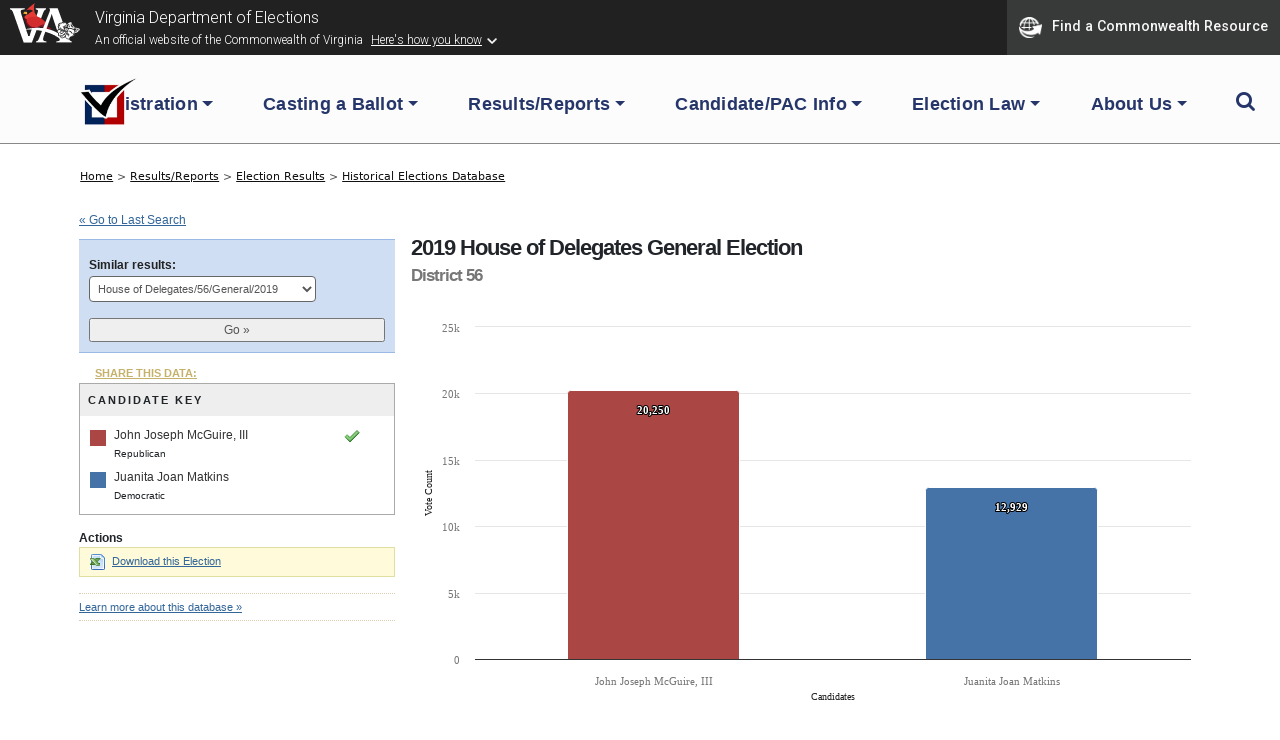

--- FILE ---
content_type: text/html; charset=UTF-8
request_url: https://historical.elections.virginia.gov/elections/view/134970/
body_size: 32127
content:
<!DOCTYPE html PUBLIC "-//W3C//DTD XHTML+RDFa 1.0//EN" "http://www.w3.org/MarkUp/DTD/xhtml-rdfa-1.dtd">

<html xmlns="http://www.w3.org/1999/xhtml" version="XHTML+RDFa 1.0" dir="ltr" lang="en-US" xmlns:og="http://ogp.me/ns#" xmlns:fb="http://www.facebook.com/2008/fbml" class="no-js">

<head prefix="og: http://ogp.me/ns# website: http://ogp.me/ns/apps/website#">
    
    
	<title>Virginia Elections Database &raquo; 2019 House of Delegates General Election District 56</title>
    
    
	<meta name="twitter:card" content="summary_large_image" />
	<meta name="twitter:site" content="@vaELECT" />
	<meta name="twitter:title" content="Virginia Elections Database &raquo; 2019 House of Delegates General Election District 56" />
	<meta name="twitter:description" content="Viewing 2019 House of Delegates General Election District 56. Candidates in this election and votes received: John Joseph McGuire, III (61.0%), and Juanita Joan Matkins (38.9%)." />
	<meta name="twitter:image" content="https://historical.elections.virginia.gov/img/us_states/VA/share_thumbnail.png" />
	<meta property="fb:app_id" content="270866949612579" />
	<meta property="fb:admins" content="533737006" />
	<meta property="og:url" content="//historical.elections.virginia.gov/elections/view/134970" />
	<meta property="og:type" content="website" />
	<meta property="og:image" content="https://historical.elections.virginia.gov/img/us_states/VA/share_thumbnail.png" />
	<meta property="og:site_name" content="Virginia Elections Database" />
	<meta property="og:title" content="Virginia Elections Database &raquo; 2019 House of Delegates General Election District 56" />
	<meta name="description" content="Viewing 2019 House of Delegates General Election District 56. Candidates in this election and votes received: John Joseph McGuire, III (61.0%), and Juanita Joan Matkins (38.9%)." />
	<meta name="keywords" content="Virginia, elections, results, politics, database, votes, vote counts, ballot questions, data, statistics, stats, historical, candidates, governor, senator, representative, officials, government, campaign" />
	<meta property="og:description" content="Viewing 2019 House of Delegates General Election District 56. Candidates in this election and votes received: John Joseph McGuire, III (61.0%), and Juanita Joan Matkins (38.9%)." />
	<meta http-equiv="X-UA-Compatible" content="IE=Edge">    

<meta http-equiv="Content-Type" content="text/html; charset=utf-8" />
<link rel="shortcut icon" href="//historical.elections.virginia.gov/img/icons/favicon.ico" />
<link rel="icon" type="image/gif" href="//historical.elections.virginia.gov/img/icons/favicon.gif" />
  



<!-- css includes: 
jquery-ui-1.8.14
jquery.qtip
global
charts
style
error
top_bar
footer
navigation
print --> 

<link rel="stylesheet" type="text/css" href="//historical.elections.virginia.gov/css/combined/css_combined----64696b430b8daaba5c8846c743290593--gtmdfd-2025-07-23_14-13-28.css"/>
<link rel="stylesheet" type="text/css" href="/css/us_state.css?--gtmdfd-2025-07-23_14-13-28"/>
<link rel="stylesheet" type="text/css" href="/css/us_states/VA.css?--gtmdfd-2025-07-23_14-13-28"/>
<link rel="stylesheet" type="text/css" href="/css/responsive.css?--gtmdfd-2025-07-23_14-13-28"/><style type="text/css">	.party_border_left { border-left: 4px #999 solid !important; }	.party_border_right { border-right: 4px #999 solid !important; } .republican_party .party_border_left_default {border-left: 3px #AA4643 solid !important;} .republican_party .party_border_right_default {border-right: 3px #AA4643 solid !important;}.republican_party .party_border_top_default {border-top: 3px #AA4643 solid !important;} .republican_party .party_border_bottom_default {border-bottom: 3px #AA4643 solid !important;}.republican_party .party_text_default {color: #AA4643 !important;}.republican_party .party_background_default,.republican_party.party_background_default {background-color: #AA4643 !important;color: #FFF !important;}  .republican_party .party_border_left {border-left: 3px #AA4643 solid !important;} .republican_party .party_border_right {border-right: 3px #AA4643 solid !important;}.republican_party .party_border_top {border-top: 3px #AA4643 solid !important;} .republican_party .party_border_bottom {border-bottom: 3px #AA4643 solid !important;}.republican_party .party_text {color: #AA4643 !important;}.republican_party .party_background,.republican_party.party_background {background-color: #AA4643 !important;color: #FFF !important;}  .republican_party .party_border_left_light {border-left: 3px #DBA5A4 solid !important;} .republican_party .party_border_right_light {border-right: 3px #DBA5A4 solid !important;}.republican_party .party_border_top_light {border-top: 3px #AA4643 solid !important;} .republican_party .party_border_bottom_light {border-bottom: 3px #DBA5A4 solid !important;}.republican_party .party_text_light {color: #DBA5A4 !important;}.republican_party .party_background_light,.republican_party.party_background_light {background-color: #DBA5A4 !important;}  .republican_party .party_border_left_extra_light {border-left: 3px #F3E0E0 solid !important;} .republican_party .party_border_right_extra_light {border-right: 3px #F3E0E0 solid !important;}.republican_party .party_border_top_extra_light {border-top: 3px #AA4643 solid !important;} .republican_party .party_border_bottom_extra_light {border-bottom: 3px #F3E0E0 solid !important;}.republican_party .party_text_extra_light {color: #F3E0E0 !important;}.republican_party .party_background_extra_light,.republican_party.party_background_extra_light {background-color: #F3E0E0 !important;}  .republican_party .party_border_left_super_light {border-left: 3px #F9F0F0 solid !important;} .republican_party .party_border_right_super_light {border-right: 3px #F9F0F0 solid !important;}.republican_party .party_border_top_super_light {border-top: 3px #AA4643 solid !important;} .republican_party .party_border_bottom_super_light {border-bottom: 3px #F9F0F0 solid !important;}.republican_party .party_text_super_light {color: #F9F0F0 !important;}.republican_party .party_background_super_light,.republican_party.party_background_super_light {background-color: #F9F0F0 !important;}  .republican_party .party_border_left_dark {border-left: 3px #5B2524 solid !important;} .republican_party .party_border_right_dark {border-right: 3px #5B2524 solid !important;}.republican_party .party_border_top_dark {border-top: 3px #AA4643 solid !important;} .republican_party .party_border_bottom_dark {border-bottom: 3px #5B2524 solid !important;}.republican_party .party_text_dark {color: #5B2524 !important;}.republican_party .party_background_dark,.republican_party.party_background_dark {background-color: #5B2524 !important;color: #FFF !important;}  .democratic_party .party_border_left_default {border-left: 3px #4572A7 solid !important;} .democratic_party .party_border_right_default {border-right: 3px #4572A7 solid !important;}.democratic_party .party_border_top_default {border-top: 3px #4572A7 solid !important;} .democratic_party .party_border_bottom_default {border-bottom: 3px #4572A7 solid !important;}.democratic_party .party_text_default {color: #4572A7 !important;}.democratic_party .party_background_default,.democratic_party.party_background_default {background-color: #4572A7 !important;color: #FFF !important;}  .democratic_party .party_border_left {border-left: 3px #4572A7 solid !important;} .democratic_party .party_border_right {border-right: 3px #4572A7 solid !important;}.democratic_party .party_border_top {border-top: 3px #4572A7 solid !important;} .democratic_party .party_border_bottom {border-bottom: 3px #4572A7 solid !important;}.democratic_party .party_text {color: #4572A7 !important;}.democratic_party .party_background,.democratic_party.party_background {background-color: #4572A7 !important;color: #FFF !important;}  .democratic_party .party_border_left_light {border-left: 3px #A5BDDA solid !important;} .democratic_party .party_border_right_light {border-right: 3px #A5BDDA solid !important;}.democratic_party .party_border_top_light {border-top: 3px #4572A7 solid !important;} .democratic_party .party_border_bottom_light {border-bottom: 3px #A5BDDA solid !important;}.democratic_party .party_text_light {color: #A5BDDA !important;}.democratic_party .party_background_light,.democratic_party.party_background_light {background-color: #A5BDDA !important;}  .democratic_party .party_border_left_extra_light {border-left: 3px #E1E9F2 solid !important;} .democratic_party .party_border_right_extra_light {border-right: 3px #E1E9F2 solid !important;}.democratic_party .party_border_top_extra_light {border-top: 3px #4572A7 solid !important;} .democratic_party .party_border_bottom_extra_light {border-bottom: 3px #E1E9F2 solid !important;}.democratic_party .party_text_extra_light {color: #E1E9F2 !important;}.democratic_party .party_background_extra_light,.democratic_party.party_background_extra_light {background-color: #E1E9F2 !important;}  .democratic_party .party_border_left_super_light {border-left: 3px #F0F4F9 solid !important;} .democratic_party .party_border_right_super_light {border-right: 3px #F0F4F9 solid !important;}.democratic_party .party_border_top_super_light {border-top: 3px #4572A7 solid !important;} .democratic_party .party_border_bottom_super_light {border-bottom: 3px #F0F4F9 solid !important;}.democratic_party .party_text_super_light {color: #F0F4F9 !important;}.democratic_party .party_background_super_light,.democratic_party.party_background_super_light {background-color: #F0F4F9 !important;}  .democratic_party .party_border_left_dark {border-left: 3px #253E5A solid !important;} .democratic_party .party_border_right_dark {border-right: 3px #253E5A solid !important;}.democratic_party .party_border_top_dark {border-top: 3px #4572A7 solid !important;} .democratic_party .party_border_bottom_dark {border-bottom: 3px #253E5A solid !important;}.democratic_party .party_text_dark {color: #253E5A !important;}.democratic_party .party_background_dark,.democratic_party.party_background_dark {background-color: #253E5A !important;color: #FFF !important;}  .green_party .party_border_left_default {border-left: 3px #89A54E solid !important;} .green_party .party_border_right_default {border-right: 3px #89A54E solid !important;}.green_party .party_border_top_default {border-top: 3px #89A54E solid !important;} .green_party .party_border_bottom_default {border-bottom: 3px #89A54E solid !important;}.green_party .party_text_default {color: #89A54E !important;}.green_party .party_background_default,.green_party.party_background_default {background-color: #89A54E !important;color: #FFF !important;}  .green_party .party_border_left {border-left: 3px #89A54E solid !important;} .green_party .party_border_right {border-right: 3px #89A54E solid !important;}.green_party .party_border_top {border-top: 3px #89A54E solid !important;} .green_party .party_border_bottom {border-bottom: 3px #89A54E solid !important;}.green_party .party_text {color: #89A54E !important;}.green_party .party_background,.green_party.party_background {background-color: #89A54E !important;color: #FFF !important;}  .green_party .party_border_left_light {border-left: 3px #C7D6A9 solid !important;} .green_party .party_border_right_light {border-right: 3px #C7D6A9 solid !important;}.green_party .party_border_top_light {border-top: 3px #89A54E solid !important;} .green_party .party_border_bottom_light {border-bottom: 3px #C7D6A9 solid !important;}.green_party .party_text_light {color: #C7D6A9 !important;}.green_party .party_background_light,.green_party.party_background_light {background-color: #C7D6A9 !important;}  .green_party .party_border_left_extra_light {border-left: 3px #ECF1E2 solid !important;} .green_party .party_border_right_extra_light {border-right: 3px #ECF1E2 solid !important;}.green_party .party_border_top_extra_light {border-top: 3px #89A54E solid !important;} .green_party .party_border_bottom_extra_light {border-bottom: 3px #ECF1E2 solid !important;}.green_party .party_text_extra_light {color: #ECF1E2 !important;}.green_party .party_background_extra_light,.green_party.party_background_extra_light {background-color: #ECF1E2 !important;}  .green_party .party_border_left_super_light {border-left: 3px #F5F8F1 solid !important;} .green_party .party_border_right_super_light {border-right: 3px #F5F8F1 solid !important;}.green_party .party_border_top_super_light {border-top: 3px #89A54E solid !important;} .green_party .party_border_bottom_super_light {border-bottom: 3px #F5F8F1 solid !important;}.green_party .party_text_super_light {color: #F5F8F1 !important;}.green_party .party_background_super_light,.green_party.party_background_super_light {background-color: #F5F8F1 !important;}  .green_party .party_border_left_dark {border-left: 3px #485728 solid !important;} .green_party .party_border_right_dark {border-right: 3px #485728 solid !important;}.green_party .party_border_top_dark {border-top: 3px #89A54E solid !important;} .green_party .party_border_bottom_dark {border-bottom: 3px #485728 solid !important;}.green_party .party_text_dark {color: #485728 !important;}.green_party .party_background_dark,.green_party.party_background_dark {background-color: #485728 !important;color: #FFF !important;}  .green-rainbow_party .party_border_left_default {border-left: 3px #89A54E solid !important;} .green-rainbow_party .party_border_right_default {border-right: 3px #89A54E solid !important;}.green-rainbow_party .party_border_top_default {border-top: 3px #89A54E solid !important;} .green-rainbow_party .party_border_bottom_default {border-bottom: 3px #89A54E solid !important;}.green-rainbow_party .party_text_default {color: #89A54E !important;}.green-rainbow_party .party_background_default,.green-rainbow_party.party_background_default {background-color: #89A54E !important;color: #FFF !important;}  .green-rainbow_party .party_border_left {border-left: 3px #89A54E solid !important;} .green-rainbow_party .party_border_right {border-right: 3px #89A54E solid !important;}.green-rainbow_party .party_border_top {border-top: 3px #89A54E solid !important;} .green-rainbow_party .party_border_bottom {border-bottom: 3px #89A54E solid !important;}.green-rainbow_party .party_text {color: #89A54E !important;}.green-rainbow_party .party_background,.green-rainbow_party.party_background {background-color: #89A54E !important;color: #FFF !important;}  .green-rainbow_party .party_border_left_light {border-left: 3px #C7D6A9 solid !important;} .green-rainbow_party .party_border_right_light {border-right: 3px #C7D6A9 solid !important;}.green-rainbow_party .party_border_top_light {border-top: 3px #89A54E solid !important;} .green-rainbow_party .party_border_bottom_light {border-bottom: 3px #C7D6A9 solid !important;}.green-rainbow_party .party_text_light {color: #C7D6A9 !important;}.green-rainbow_party .party_background_light,.green-rainbow_party.party_background_light {background-color: #C7D6A9 !important;}  .green-rainbow_party .party_border_left_extra_light {border-left: 3px #ECF1E2 solid !important;} .green-rainbow_party .party_border_right_extra_light {border-right: 3px #ECF1E2 solid !important;}.green-rainbow_party .party_border_top_extra_light {border-top: 3px #89A54E solid !important;} .green-rainbow_party .party_border_bottom_extra_light {border-bottom: 3px #ECF1E2 solid !important;}.green-rainbow_party .party_text_extra_light {color: #ECF1E2 !important;}.green-rainbow_party .party_background_extra_light,.green-rainbow_party.party_background_extra_light {background-color: #ECF1E2 !important;}  .green-rainbow_party .party_border_left_super_light {border-left: 3px #F5F8F1 solid !important;} .green-rainbow_party .party_border_right_super_light {border-right: 3px #F5F8F1 solid !important;}.green-rainbow_party .party_border_top_super_light {border-top: 3px #89A54E solid !important;} .green-rainbow_party .party_border_bottom_super_light {border-bottom: 3px #F5F8F1 solid !important;}.green-rainbow_party .party_text_super_light {color: #F5F8F1 !important;}.green-rainbow_party .party_background_super_light,.green-rainbow_party.party_background_super_light {background-color: #F5F8F1 !important;}  .green-rainbow_party .party_border_left_dark {border-left: 3px #485728 solid !important;} .green-rainbow_party .party_border_right_dark {border-right: 3px #485728 solid !important;}.green-rainbow_party .party_border_top_dark {border-top: 3px #89A54E solid !important;} .green-rainbow_party .party_border_bottom_dark {border-bottom: 3px #485728 solid !important;}.green-rainbow_party .party_text_dark {color: #485728 !important;}.green-rainbow_party .party_background_dark,.green-rainbow_party.party_background_dark {background-color: #485728 !important;color: #FFF !important;}  .libertarian_party .party_border_left_default {border-left: 3px #80699B solid !important;} .libertarian_party .party_border_right_default {border-right: 3px #80699B solid !important;}.libertarian_party .party_border_top_default {border-top: 3px #80699B solid !important;} .libertarian_party .party_border_bottom_default {border-bottom: 3px #80699B solid !important;}.libertarian_party .party_text_default {color: #80699B !important;}.libertarian_party .party_background_default,.libertarian_party.party_background_default {background-color: #80699B !important;color: #FFF !important;}  .libertarian_party .party_border_left {border-left: 3px #80699B solid !important;} .libertarian_party .party_border_right {border-right: 3px #80699B solid !important;}.libertarian_party .party_border_top {border-top: 3px #80699B solid !important;} .libertarian_party .party_border_bottom {border-bottom: 3px #80699B solid !important;}.libertarian_party .party_text {color: #80699B !important;}.libertarian_party .party_background,.libertarian_party.party_background {background-color: #80699B !important;color: #FFF !important;}  .libertarian_party .party_border_left_light {border-left: 3px #BEB3CC solid !important;} .libertarian_party .party_border_right_light {border-right: 3px #BEB3CC solid !important;}.libertarian_party .party_border_top_light {border-top: 3px #80699B solid !important;} .libertarian_party .party_border_bottom_light {border-bottom: 3px #BEB3CC solid !important;}.libertarian_party .party_text_light {color: #BEB3CC !important;}.libertarian_party .party_background_light,.libertarian_party.party_background_light {background-color: #BEB3CC !important;}  .libertarian_party .party_border_left_extra_light {border-left: 3px #EAE6EE solid !important;} .libertarian_party .party_border_right_extra_light {border-right: 3px #EAE6EE solid !important;}.libertarian_party .party_border_top_extra_light {border-top: 3px #80699B solid !important;} .libertarian_party .party_border_bottom_extra_light {border-bottom: 3px #EAE6EE solid !important;}.libertarian_party .party_text_extra_light {color: #EAE6EE !important;}.libertarian_party .party_background_extra_light,.libertarian_party.party_background_extra_light {background-color: #EAE6EE !important;}  .libertarian_party .party_border_left_super_light {border-left: 3px #F4F2F7 solid !important;} .libertarian_party .party_border_right_super_light {border-right: 3px #F4F2F7 solid !important;}.libertarian_party .party_border_top_super_light {border-top: 3px #80699B solid !important;} .libertarian_party .party_border_bottom_super_light {border-bottom: 3px #F4F2F7 solid !important;}.libertarian_party .party_text_super_light {color: #F4F2F7 !important;}.libertarian_party .party_background_super_light,.libertarian_party.party_background_super_light {background-color: #F4F2F7 !important;}  .libertarian_party .party_border_left_dark {border-left: 3px #3F334D solid !important;} .libertarian_party .party_border_right_dark {border-right: 3px #3F334D solid !important;}.libertarian_party .party_border_top_dark {border-top: 3px #80699B solid !important;} .libertarian_party .party_border_bottom_dark {border-bottom: 3px #3F334D solid !important;}.libertarian_party .party_text_dark {color: #3F334D !important;}.libertarian_party .party_background_dark,.libertarian_party.party_background_dark {background-color: #3F334D !important;color: #FFF !important;}  .progressive_party .party_border_left_default {border-left: 3px #89A54E solid !important;} .progressive_party .party_border_right_default {border-right: 3px #89A54E solid !important;}.progressive_party .party_border_top_default {border-top: 3px #89A54E solid !important;} .progressive_party .party_border_bottom_default {border-bottom: 3px #89A54E solid !important;}.progressive_party .party_text_default {color: #89A54E !important;}.progressive_party .party_background_default,.progressive_party.party_background_default {background-color: #89A54E !important;color: #FFF !important;}  .progressive_party .party_border_left {border-left: 3px #89A54E solid !important;} .progressive_party .party_border_right {border-right: 3px #89A54E solid !important;}.progressive_party .party_border_top {border-top: 3px #89A54E solid !important;} .progressive_party .party_border_bottom {border-bottom: 3px #89A54E solid !important;}.progressive_party .party_text {color: #89A54E !important;}.progressive_party .party_background,.progressive_party.party_background {background-color: #89A54E !important;color: #FFF !important;}  .progressive_party .party_border_left_light {border-left: 3px #C7D6A9 solid !important;} .progressive_party .party_border_right_light {border-right: 3px #C7D6A9 solid !important;}.progressive_party .party_border_top_light {border-top: 3px #89A54E solid !important;} .progressive_party .party_border_bottom_light {border-bottom: 3px #C7D6A9 solid !important;}.progressive_party .party_text_light {color: #C7D6A9 !important;}.progressive_party .party_background_light,.progressive_party.party_background_light {background-color: #C7D6A9 !important;}  .progressive_party .party_border_left_extra_light {border-left: 3px #ECF1E2 solid !important;} .progressive_party .party_border_right_extra_light {border-right: 3px #ECF1E2 solid !important;}.progressive_party .party_border_top_extra_light {border-top: 3px #89A54E solid !important;} .progressive_party .party_border_bottom_extra_light {border-bottom: 3px #ECF1E2 solid !important;}.progressive_party .party_text_extra_light {color: #ECF1E2 !important;}.progressive_party .party_background_extra_light,.progressive_party.party_background_extra_light {background-color: #ECF1E2 !important;}  .progressive_party .party_border_left_super_light {border-left: 3px #F5F8F1 solid !important;} .progressive_party .party_border_right_super_light {border-right: 3px #F5F8F1 solid !important;}.progressive_party .party_border_top_super_light {border-top: 3px #89A54E solid !important;} .progressive_party .party_border_bottom_super_light {border-bottom: 3px #F5F8F1 solid !important;}.progressive_party .party_text_super_light {color: #F5F8F1 !important;}.progressive_party .party_background_super_light,.progressive_party.party_background_super_light {background-color: #F5F8F1 !important;}  .progressive_party .party_border_left_dark {border-left: 3px #485728 solid !important;} .progressive_party .party_border_right_dark {border-right: 3px #485728 solid !important;}.progressive_party .party_border_top_dark {border-top: 3px #89A54E solid !important;} .progressive_party .party_border_bottom_dark {border-bottom: 3px #485728 solid !important;}.progressive_party .party_text_dark {color: #485728 !important;}.progressive_party .party_background_dark,.progressive_party.party_background_dark {background-color: #485728 !important;color: #FFF !important;}  .working_families_party .party_border_left_default {border-left: 3px #DB843D solid !important;} .working_families_party .party_border_right_default {border-right: 3px #DB843D solid !important;}.working_families_party .party_border_top_default {border-top: 3px #DB843D solid !important;} .working_families_party .party_border_bottom_default {border-bottom: 3px #DB843D solid !important;}.working_families_party .party_text_default {color: #DB843D !important;}.working_families_party .party_background_default,.working_families_party.party_background_default {background-color: #DB843D !important;color: #FFF !important;}  .working_families_party .party_border_left {border-left: 3px #DB843D solid !important;} .working_families_party .party_border_right {border-right: 3px #DB843D solid !important;}.working_families_party .party_border_top {border-top: 3px #DB843D solid !important;} .working_families_party .party_border_bottom {border-bottom: 3px #DB843D solid !important;}.working_families_party .party_text {color: #DB843D !important;}.working_families_party .party_background,.working_families_party.party_background {background-color: #DB843D !important;color: #FFF !important;}  .working_families_party .party_border_left_light {border-left: 3px #EBBB94 solid !important;} .working_families_party .party_border_right_light {border-right: 3px #EBBB94 solid !important;}.working_families_party .party_border_top_light {border-top: 3px #DB843D solid !important;} .working_families_party .party_border_bottom_light {border-bottom: 3px #EBBB94 solid !important;}.working_families_party .party_text_light {color: #EBBB94 !important;}.working_families_party .party_background_light,.working_families_party.party_background_light {background-color: #EBBB94 !important;}  .working_families_party .party_border_left_extra_light {border-left: 3px #F9E9DB solid !important;} .working_families_party .party_border_right_extra_light {border-right: 3px #F9E9DB solid !important;}.working_families_party .party_border_top_extra_light {border-top: 3px #DB843D solid !important;} .working_families_party .party_border_bottom_extra_light {border-bottom: 3px #F9E9DB solid !important;}.working_families_party .party_text_extra_light {color: #F9E9DB !important;}.working_families_party .party_background_extra_light,.working_families_party.party_background_extra_light {background-color: #F9E9DB !important;}  .working_families_party .party_border_left_super_light {border-left: 3px #FCF4ED solid !important;} .working_families_party .party_border_right_super_light {border-right: 3px #FCF4ED solid !important;}.working_families_party .party_border_top_super_light {border-top: 3px #DB843D solid !important;} .working_families_party .party_border_bottom_super_light {border-bottom: 3px #FCF4ED solid !important;}.working_families_party .party_text_super_light {color: #FCF4ED !important;}.working_families_party .party_background_super_light,.working_families_party.party_background_super_light {background-color: #FCF4ED !important;}  .working_families_party .party_border_left_dark {border-left: 3px #7D4516 solid !important;} .working_families_party .party_border_right_dark {border-right: 3px #7D4516 solid !important;}.working_families_party .party_border_top_dark {border-top: 3px #DB843D solid !important;} .working_families_party .party_border_bottom_dark {border-bottom: 3px #7D4516 solid !important;}.working_families_party .party_text_dark {color: #7D4516 !important;}.working_families_party .party_background_dark,.working_families_party.party_background_dark {background-color: #7D4516 !important;color: #FFF !important;}  .independent_party .party_border_left_default {border-left: 3px #DB843D solid !important;} .independent_party .party_border_right_default {border-right: 3px #DB843D solid !important;}.independent_party .party_border_top_default {border-top: 3px #DB843D solid !important;} .independent_party .party_border_bottom_default {border-bottom: 3px #DB843D solid !important;}.independent_party .party_text_default {color: #DB843D !important;}.independent_party .party_background_default,.independent_party.party_background_default {background-color: #DB843D !important;color: #FFF !important;}  .independent_party .party_border_left {border-left: 3px #DB843D solid !important;} .independent_party .party_border_right {border-right: 3px #DB843D solid !important;}.independent_party .party_border_top {border-top: 3px #DB843D solid !important;} .independent_party .party_border_bottom {border-bottom: 3px #DB843D solid !important;}.independent_party .party_text {color: #DB843D !important;}.independent_party .party_background,.independent_party.party_background {background-color: #DB843D !important;color: #FFF !important;}  .independent_party .party_border_left_light {border-left: 3px #EBBB94 solid !important;} .independent_party .party_border_right_light {border-right: 3px #EBBB94 solid !important;}.independent_party .party_border_top_light {border-top: 3px #DB843D solid !important;} .independent_party .party_border_bottom_light {border-bottom: 3px #EBBB94 solid !important;}.independent_party .party_text_light {color: #EBBB94 !important;}.independent_party .party_background_light,.independent_party.party_background_light {background-color: #EBBB94 !important;}  .independent_party .party_border_left_extra_light {border-left: 3px #F9E9DB solid !important;} .independent_party .party_border_right_extra_light {border-right: 3px #F9E9DB solid !important;}.independent_party .party_border_top_extra_light {border-top: 3px #DB843D solid !important;} .independent_party .party_border_bottom_extra_light {border-bottom: 3px #F9E9DB solid !important;}.independent_party .party_text_extra_light {color: #F9E9DB !important;}.independent_party .party_background_extra_light,.independent_party.party_background_extra_light {background-color: #F9E9DB !important;}  .independent_party .party_border_left_super_light {border-left: 3px #FCF4ED solid !important;} .independent_party .party_border_right_super_light {border-right: 3px #FCF4ED solid !important;}.independent_party .party_border_top_super_light {border-top: 3px #DB843D solid !important;} .independent_party .party_border_bottom_super_light {border-bottom: 3px #FCF4ED solid !important;}.independent_party .party_text_super_light {color: #FCF4ED !important;}.independent_party .party_background_super_light,.independent_party.party_background_super_light {background-color: #FCF4ED !important;}  .independent_party .party_border_left_dark {border-left: 3px #7D4516 solid !important;} .independent_party .party_border_right_dark {border-right: 3px #7D4516 solid !important;}.independent_party .party_border_top_dark {border-top: 3px #DB843D solid !important;} .independent_party .party_border_bottom_dark {border-bottom: 3px #7D4516 solid !important;}.independent_party .party_text_dark {color: #7D4516 !important;}.independent_party .party_background_dark,.independent_party.party_background_dark {background-color: #7D4516 !important;color: #FFF !important;}  .general_party .party_border_left_default {border-left: 3px #222222 solid !important;} .general_party .party_border_right_default {border-right: 3px #222222 solid !important;}.general_party .party_border_top_default {border-top: 3px #222222 solid !important;} .general_party .party_border_bottom_default {border-bottom: 3px #222222 solid !important;}.general_party .party_text_default {color: #222222 !important;}.general_party .party_background_default,.general_party.party_background_default {background-color: #222222 !important;color: #FFF !important;}  .general_party .party_border_left {border-left: 3px #222222 solid !important;} .general_party .party_border_right {border-right: 3px #222222 solid !important;}.general_party .party_border_top {border-top: 3px #222222 solid !important;} .general_party .party_border_bottom {border-bottom: 3px #222222 solid !important;}.general_party .party_text {color: #222222 !important;}.general_party .party_background,.general_party.party_background {background-color: #222222 !important;color: #FFF !important;}  .general_party .party_border_left_light {border-left: 3px #BFBFBF solid !important;} .general_party .party_border_right_light {border-right: 3px #BFBFBF solid !important;}.general_party .party_border_top_light {border-top: 3px #222222 solid !important;} .general_party .party_border_bottom_light {border-bottom: 3px #BFBFBF solid !important;}.general_party .party_text_light {color: #BFBFBF !important;}.general_party .party_background_light,.general_party.party_background_light {background-color: #BFBFBF !important;}  .general_party .party_border_left_extra_light {border-left: 3px #E9E9E9 solid !important;} .general_party .party_border_right_extra_light {border-right: 3px #E9E9E9 solid !important;}.general_party .party_border_top_extra_light {border-top: 3px #222222 solid !important;} .general_party .party_border_bottom_extra_light {border-bottom: 3px #E9E9E9 solid !important;}.general_party .party_text_extra_light {color: #E9E9E9 !important;}.general_party .party_background_extra_light,.general_party.party_background_extra_light {background-color: #E9E9E9 !important;}  .general_party .party_border_left_super_light {border-left: 3px #F4F4F4 solid !important;} .general_party .party_border_right_super_light {border-right: 3px #F4F4F4 solid !important;}.general_party .party_border_top_super_light {border-top: 3px #222222 solid !important;} .general_party .party_border_bottom_super_light {border-bottom: 3px #F4F4F4 solid !important;}.general_party .party_text_super_light {color: #F4F4F4 !important;}.general_party .party_background_super_light,.general_party.party_background_super_light {background-color: #F4F4F4 !important;}  .general_party .party_border_left_dark {border-left: 3px #633C14 solid !important;} .general_party .party_border_right_dark {border-right: 3px #633C14 solid !important;}.general_party .party_border_top_dark {border-top: 3px #222222 solid !important;} .general_party .party_border_bottom_dark {border-bottom: 3px #633C14 solid !important;}.general_party .party_text_dark {color: #633C14 !important;}.general_party .party_background_dark,.general_party.party_background_dark {background-color: #633C14 !important;color: #FFF !important;}  .democratic_republican_party .party_border_left_default {border-left: 3px #80699B solid !important;} .democratic_republican_party .party_border_right_default {border-right: 3px #80699B solid !important;}.democratic_republican_party .party_border_top_default {border-top: 3px #80699B solid !important;} .democratic_republican_party .party_border_bottom_default {border-bottom: 3px #80699B solid !important;}.democratic_republican_party .party_text_default {color: #80699B !important;}.democratic_republican_party .party_background_default,.democratic_republican_party.party_background_default {background-color: #80699B !important;color: #FFF !important;}  .democratic_republican_party .party_border_left {border-left: 3px #80699B solid !important;} .democratic_republican_party .party_border_right {border-right: 3px #80699B solid !important;}.democratic_republican_party .party_border_top {border-top: 3px #80699B solid !important;} .democratic_republican_party .party_border_bottom {border-bottom: 3px #80699B solid !important;}.democratic_republican_party .party_text {color: #80699B !important;}.democratic_republican_party .party_background,.democratic_republican_party.party_background {background-color: #80699B !important;color: #FFF !important;}  .democratic_republican_party .party_border_left_light {border-left: 3px #BEB3CC solid !important;} .democratic_republican_party .party_border_right_light {border-right: 3px #BEB3CC solid !important;}.democratic_republican_party .party_border_top_light {border-top: 3px #80699B solid !important;} .democratic_republican_party .party_border_bottom_light {border-bottom: 3px #BEB3CC solid !important;}.democratic_republican_party .party_text_light {color: #BEB3CC !important;}.democratic_republican_party .party_background_light,.democratic_republican_party.party_background_light {background-color: #BEB3CC !important;}  .democratic_republican_party .party_border_left_extra_light {border-left: 3px #EAE6EE solid !important;} .democratic_republican_party .party_border_right_extra_light {border-right: 3px #EAE6EE solid !important;}.democratic_republican_party .party_border_top_extra_light {border-top: 3px #80699B solid !important;} .democratic_republican_party .party_border_bottom_extra_light {border-bottom: 3px #EAE6EE solid !important;}.democratic_republican_party .party_text_extra_light {color: #EAE6EE !important;}.democratic_republican_party .party_background_extra_light,.democratic_republican_party.party_background_extra_light {background-color: #EAE6EE !important;}  .democratic_republican_party .party_border_left_super_light {border-left: 3px #F4F2F7 solid !important;} .democratic_republican_party .party_border_right_super_light {border-right: 3px #F4F2F7 solid !important;}.democratic_republican_party .party_border_top_super_light {border-top: 3px #80699B solid !important;} .democratic_republican_party .party_border_bottom_super_light {border-bottom: 3px #F4F2F7 solid !important;}.democratic_republican_party .party_text_super_light {color: #F4F2F7 !important;}.democratic_republican_party .party_background_super_light,.democratic_republican_party.party_background_super_light {background-color: #F4F2F7 !important;}  .democratic_republican_party .party_border_left_dark {border-left: 3px #3F334D solid !important;} .democratic_republican_party .party_border_right_dark {border-right: 3px #3F334D solid !important;}.democratic_republican_party .party_border_top_dark {border-top: 3px #80699B solid !important;} .democratic_republican_party .party_border_bottom_dark {border-bottom: 3px #3F334D solid !important;}.democratic_republican_party .party_text_dark {color: #3F334D !important;}.democratic_republican_party .party_background_dark,.democratic_republican_party.party_background_dark {background-color: #3F334D !important;color: #FFF !important;}  .democratic-republican_party .party_border_left_default {border-left: 3px #80699B solid !important;} .democratic-republican_party .party_border_right_default {border-right: 3px #80699B solid !important;}.democratic-republican_party .party_border_top_default {border-top: 3px #80699B solid !important;} .democratic-republican_party .party_border_bottom_default {border-bottom: 3px #80699B solid !important;}.democratic-republican_party .party_text_default {color: #80699B !important;}.democratic-republican_party .party_background_default,.democratic-republican_party.party_background_default {background-color: #80699B !important;color: #FFF !important;}  .democratic-republican_party .party_border_left {border-left: 3px #80699B solid !important;} .democratic-republican_party .party_border_right {border-right: 3px #80699B solid !important;}.democratic-republican_party .party_border_top {border-top: 3px #80699B solid !important;} .democratic-republican_party .party_border_bottom {border-bottom: 3px #80699B solid !important;}.democratic-republican_party .party_text {color: #80699B !important;}.democratic-republican_party .party_background,.democratic-republican_party.party_background {background-color: #80699B !important;color: #FFF !important;}  .democratic-republican_party .party_border_left_light {border-left: 3px #BEB3CC solid !important;} .democratic-republican_party .party_border_right_light {border-right: 3px #BEB3CC solid !important;}.democratic-republican_party .party_border_top_light {border-top: 3px #80699B solid !important;} .democratic-republican_party .party_border_bottom_light {border-bottom: 3px #BEB3CC solid !important;}.democratic-republican_party .party_text_light {color: #BEB3CC !important;}.democratic-republican_party .party_background_light,.democratic-republican_party.party_background_light {background-color: #BEB3CC !important;}  .democratic-republican_party .party_border_left_extra_light {border-left: 3px #EAE6EE solid !important;} .democratic-republican_party .party_border_right_extra_light {border-right: 3px #EAE6EE solid !important;}.democratic-republican_party .party_border_top_extra_light {border-top: 3px #80699B solid !important;} .democratic-republican_party .party_border_bottom_extra_light {border-bottom: 3px #EAE6EE solid !important;}.democratic-republican_party .party_text_extra_light {color: #EAE6EE !important;}.democratic-republican_party .party_background_extra_light,.democratic-republican_party.party_background_extra_light {background-color: #EAE6EE !important;}  .democratic-republican_party .party_border_left_super_light {border-left: 3px #F4F2F7 solid !important;} .democratic-republican_party .party_border_right_super_light {border-right: 3px #F4F2F7 solid !important;}.democratic-republican_party .party_border_top_super_light {border-top: 3px #80699B solid !important;} .democratic-republican_party .party_border_bottom_super_light {border-bottom: 3px #F4F2F7 solid !important;}.democratic-republican_party .party_text_super_light {color: #F4F2F7 !important;}.democratic-republican_party .party_background_super_light,.democratic-republican_party.party_background_super_light {background-color: #F4F2F7 !important;}  .democratic-republican_party .party_border_left_dark {border-left: 3px #3F334D solid !important;} .democratic-republican_party .party_border_right_dark {border-right: 3px #3F334D solid !important;}.democratic-republican_party .party_border_top_dark {border-top: 3px #80699B solid !important;} .democratic-republican_party .party_border_bottom_dark {border-bottom: 3px #3F334D solid !important;}.democratic-republican_party .party_text_dark {color: #3F334D !important;}.democratic-republican_party .party_background_dark,.democratic-republican_party.party_background_dark {background-color: #3F334D !important;color: #FFF !important;}  .democratic_libertarian_party .party_border_left_default {border-left: 3px #80699B solid !important;} .democratic_libertarian_party .party_border_right_default {border-right: 3px #80699B solid !important;}.democratic_libertarian_party .party_border_top_default {border-top: 3px #80699B solid !important;} .democratic_libertarian_party .party_border_bottom_default {border-bottom: 3px #80699B solid !important;}.democratic_libertarian_party .party_text_default {color: #80699B !important;}.democratic_libertarian_party .party_background_default,.democratic_libertarian_party.party_background_default {background-color: #80699B !important;color: #FFF !important;}  .democratic_libertarian_party .party_border_left {border-left: 3px #80699B solid !important;} .democratic_libertarian_party .party_border_right {border-right: 3px #80699B solid !important;}.democratic_libertarian_party .party_border_top {border-top: 3px #80699B solid !important;} .democratic_libertarian_party .party_border_bottom {border-bottom: 3px #80699B solid !important;}.democratic_libertarian_party .party_text {color: #80699B !important;}.democratic_libertarian_party .party_background,.democratic_libertarian_party.party_background {background-color: #80699B !important;color: #FFF !important;}  .democratic_libertarian_party .party_border_left_light {border-left: 3px #BEB3CC solid !important;} .democratic_libertarian_party .party_border_right_light {border-right: 3px #BEB3CC solid !important;}.democratic_libertarian_party .party_border_top_light {border-top: 3px #80699B solid !important;} .democratic_libertarian_party .party_border_bottom_light {border-bottom: 3px #BEB3CC solid !important;}.democratic_libertarian_party .party_text_light {color: #BEB3CC !important;}.democratic_libertarian_party .party_background_light,.democratic_libertarian_party.party_background_light {background-color: #BEB3CC !important;}  .democratic_libertarian_party .party_border_left_extra_light {border-left: 3px #EAE6EE solid !important;} .democratic_libertarian_party .party_border_right_extra_light {border-right: 3px #EAE6EE solid !important;}.democratic_libertarian_party .party_border_top_extra_light {border-top: 3px #80699B solid !important;} .democratic_libertarian_party .party_border_bottom_extra_light {border-bottom: 3px #EAE6EE solid !important;}.democratic_libertarian_party .party_text_extra_light {color: #EAE6EE !important;}.democratic_libertarian_party .party_background_extra_light,.democratic_libertarian_party.party_background_extra_light {background-color: #EAE6EE !important;}  .democratic_libertarian_party .party_border_left_super_light {border-left: 3px #F4F2F7 solid !important;} .democratic_libertarian_party .party_border_right_super_light {border-right: 3px #F4F2F7 solid !important;}.democratic_libertarian_party .party_border_top_super_light {border-top: 3px #80699B solid !important;} .democratic_libertarian_party .party_border_bottom_super_light {border-bottom: 3px #F4F2F7 solid !important;}.democratic_libertarian_party .party_text_super_light {color: #F4F2F7 !important;}.democratic_libertarian_party .party_background_super_light,.democratic_libertarian_party.party_background_super_light {background-color: #F4F2F7 !important;}  .democratic_libertarian_party .party_border_left_dark {border-left: 3px #3F334D solid !important;} .democratic_libertarian_party .party_border_right_dark {border-right: 3px #3F334D solid !important;}.democratic_libertarian_party .party_border_top_dark {border-top: 3px #80699B solid !important;} .democratic_libertarian_party .party_border_bottom_dark {border-bottom: 3px #3F334D solid !important;}.democratic_libertarian_party .party_text_dark {color: #3F334D !important;}.democratic_libertarian_party .party_background_dark,.democratic_libertarian_party.party_background_dark {background-color: #3F334D !important;color: #FFF !important;}  .republican_libertarian_party .party_border_left_default {border-left: 3px #80699B solid !important;} .republican_libertarian_party .party_border_right_default {border-right: 3px #80699B solid !important;}.republican_libertarian_party .party_border_top_default {border-top: 3px #80699B solid !important;} .republican_libertarian_party .party_border_bottom_default {border-bottom: 3px #80699B solid !important;}.republican_libertarian_party .party_text_default {color: #80699B !important;}.republican_libertarian_party .party_background_default,.republican_libertarian_party.party_background_default {background-color: #80699B !important;color: #FFF !important;}  .republican_libertarian_party .party_border_left {border-left: 3px #80699B solid !important;} .republican_libertarian_party .party_border_right {border-right: 3px #80699B solid !important;}.republican_libertarian_party .party_border_top {border-top: 3px #80699B solid !important;} .republican_libertarian_party .party_border_bottom {border-bottom: 3px #80699B solid !important;}.republican_libertarian_party .party_text {color: #80699B !important;}.republican_libertarian_party .party_background,.republican_libertarian_party.party_background {background-color: #80699B !important;color: #FFF !important;}  .republican_libertarian_party .party_border_left_light {border-left: 3px #BEB3CC solid !important;} .republican_libertarian_party .party_border_right_light {border-right: 3px #BEB3CC solid !important;}.republican_libertarian_party .party_border_top_light {border-top: 3px #80699B solid !important;} .republican_libertarian_party .party_border_bottom_light {border-bottom: 3px #BEB3CC solid !important;}.republican_libertarian_party .party_text_light {color: #BEB3CC !important;}.republican_libertarian_party .party_background_light,.republican_libertarian_party.party_background_light {background-color: #BEB3CC !important;}  .republican_libertarian_party .party_border_left_extra_light {border-left: 3px #EAE6EE solid !important;} .republican_libertarian_party .party_border_right_extra_light {border-right: 3px #EAE6EE solid !important;}.republican_libertarian_party .party_border_top_extra_light {border-top: 3px #80699B solid !important;} .republican_libertarian_party .party_border_bottom_extra_light {border-bottom: 3px #EAE6EE solid !important;}.republican_libertarian_party .party_text_extra_light {color: #EAE6EE !important;}.republican_libertarian_party .party_background_extra_light,.republican_libertarian_party.party_background_extra_light {background-color: #EAE6EE !important;}  .republican_libertarian_party .party_border_left_super_light {border-left: 3px #F4F2F7 solid !important;} .republican_libertarian_party .party_border_right_super_light {border-right: 3px #F4F2F7 solid !important;}.republican_libertarian_party .party_border_top_super_light {border-top: 3px #80699B solid !important;} .republican_libertarian_party .party_border_bottom_super_light {border-bottom: 3px #F4F2F7 solid !important;}.republican_libertarian_party .party_text_super_light {color: #F4F2F7 !important;}.republican_libertarian_party .party_background_super_light,.republican_libertarian_party.party_background_super_light {background-color: #F4F2F7 !important;}  .republican_libertarian_party .party_border_left_dark {border-left: 3px #3F334D solid !important;} .republican_libertarian_party .party_border_right_dark {border-right: 3px #3F334D solid !important;}.republican_libertarian_party .party_border_top_dark {border-top: 3px #80699B solid !important;} .republican_libertarian_party .party_border_bottom_dark {border-bottom: 3px #3F334D solid !important;}.republican_libertarian_party .party_text_dark {color: #3F334D !important;}.republican_libertarian_party .party_background_dark,.republican_libertarian_party.party_background_dark {background-color: #3F334D !important;color: #FFF !important;}  .other_party .party_border_left_default {border-left: 3px #86773C solid !important;} .other_party .party_border_right_default {border-right: 3px #86773C solid !important;}.other_party .party_border_top_default {border-top: 3px #86773C solid !important;} .other_party .party_border_bottom_default {border-bottom: 3px #86773C solid !important;}.other_party .party_text_default {color: #86773C !important;}.other_party .party_background_default,.other_party.party_background_default {background-color: #86773C !important;color: #FFF !important;}  .other_party .party_border_left {border-left: 3px #86773C solid !important;} .other_party .party_border_right {border-right: 3px #86773C solid !important;}.other_party .party_border_top {border-top: 3px #86773C solid !important;} .other_party .party_border_bottom {border-bottom: 3px #86773C solid !important;}.other_party .party_text {color: #86773C !important;}.other_party .party_background,.other_party.party_background {background-color: #86773C !important;color: #FFF !important;}  .other_party .party_border_left_light {border-left: 3px #D8CEA7 solid !important;} .other_party .party_border_right_light {border-right: 3px #D8CEA7 solid !important;}.other_party .party_border_top_light {border-top: 3px #86773C solid !important;} .other_party .party_border_bottom_light {border-bottom: 3px #D8CEA7 solid !important;}.other_party .party_text_light {color: #D8CEA7 !important;}.other_party .party_background_light,.other_party.party_background_light {background-color: #D8CEA7 !important;}  .other_party .party_border_left_extra_light {border-left: 3px #F2EFE1 solid !important;} .other_party .party_border_right_extra_light {border-right: 3px #F2EFE1 solid !important;}.other_party .party_border_top_extra_light {border-top: 3px #86773C solid !important;} .other_party .party_border_bottom_extra_light {border-bottom: 3px #F2EFE1 solid !important;}.other_party .party_text_extra_light {color: #F2EFE1 !important;}.other_party .party_background_extra_light,.other_party.party_background_extra_light {background-color: #F2EFE1 !important;}  .other_party .party_border_left_super_light {border-left: 3px #F9F8F0 solid !important;} .other_party .party_border_right_super_light {border-right: 3px #F9F8F0 solid !important;}.other_party .party_border_top_super_light {border-top: 3px #86773C solid !important;} .other_party .party_border_bottom_super_light {border-bottom: 3px #F9F8F0 solid !important;}.other_party .party_text_super_light {color: #F9F8F0 !important;}.other_party .party_background_super_light,.other_party.party_background_super_light {background-color: #F9F8F0 !important;}  .other_party .party_border_left_dark {border-left: 3px #584F27 solid !important;} .other_party .party_border_right_dark {border-right: 3px #584F27 solid !important;}.other_party .party_border_top_dark {border-top: 3px #86773C solid !important;} .other_party .party_border_bottom_dark {border-bottom: 3px #584F27 solid !important;}.other_party .party_text_dark {color: #584F27 !important;}.other_party .party_background_dark,.other_party.party_background_dark {background-color: #584F27 !important;color: #FFF !important;}  .yes_party .party_border_left_default {border-left: 3px #89A54E solid !important;} .yes_party .party_border_right_default {border-right: 3px #89A54E solid !important;}.yes_party .party_border_top_default {border-top: 3px #89A54E solid !important;} .yes_party .party_border_bottom_default {border-bottom: 3px #89A54E solid !important;}.yes_party .party_text_default {color: #89A54E !important;}.yes_party .party_background_default,.yes_party.party_background_default {background-color: #89A54E !important;color: #FFF !important;}  .yes_party .party_border_left {border-left: 3px #89A54E solid !important;} .yes_party .party_border_right {border-right: 3px #89A54E solid !important;}.yes_party .party_border_top {border-top: 3px #89A54E solid !important;} .yes_party .party_border_bottom {border-bottom: 3px #89A54E solid !important;}.yes_party .party_text {color: #89A54E !important;}.yes_party .party_background,.yes_party.party_background {background-color: #89A54E !important;color: #FFF !important;}  .yes_party .party_border_left_light {border-left: 3px #C7D6A9 solid !important;} .yes_party .party_border_right_light {border-right: 3px #C7D6A9 solid !important;}.yes_party .party_border_top_light {border-top: 3px #89A54E solid !important;} .yes_party .party_border_bottom_light {border-bottom: 3px #C7D6A9 solid !important;}.yes_party .party_text_light {color: #C7D6A9 !important;}.yes_party .party_background_light,.yes_party.party_background_light {background-color: #C7D6A9 !important;}  .yes_party .party_border_left_extra_light {border-left: 3px #ECF1E2 solid !important;} .yes_party .party_border_right_extra_light {border-right: 3px #ECF1E2 solid !important;}.yes_party .party_border_top_extra_light {border-top: 3px #89A54E solid !important;} .yes_party .party_border_bottom_extra_light {border-bottom: 3px #ECF1E2 solid !important;}.yes_party .party_text_extra_light {color: #ECF1E2 !important;}.yes_party .party_background_extra_light,.yes_party.party_background_extra_light {background-color: #ECF1E2 !important;}  .yes_party .party_border_left_super_light {border-left: 3px #F5F8F1 solid !important;} .yes_party .party_border_right_super_light {border-right: 3px #F5F8F1 solid !important;}.yes_party .party_border_top_super_light {border-top: 3px #89A54E solid !important;} .yes_party .party_border_bottom_super_light {border-bottom: 3px #F5F8F1 solid !important;}.yes_party .party_text_super_light {color: #F5F8F1 !important;}.yes_party .party_background_super_light,.yes_party.party_background_super_light {background-color: #F5F8F1 !important;}  .yes_party .party_border_left_dark {border-left: 3px #485728 solid !important;} .yes_party .party_border_right_dark {border-right: 3px #485728 solid !important;}.yes_party .party_border_top_dark {border-top: 3px #89A54E solid !important;} .yes_party .party_border_bottom_dark {border-bottom: 3px #485728 solid !important;}.yes_party .party_text_dark {color: #485728 !important;}.yes_party .party_background_dark,.yes_party.party_background_dark {background-color: #485728 !important;color: #FFF !important;}  .no_party .party_border_left_default {border-left: 3px #A47D7C solid !important;} .no_party .party_border_right_default {border-right: 3px #A47D7C solid !important;}.no_party .party_border_top_default {border-top: 3px #A47D7C solid !important;} .no_party .party_border_bottom_default {border-bottom: 3px #A47D7C solid !important;}.no_party .party_text_default {color: #A47D7C !important;}.no_party .party_background_default,.no_party.party_background_default {background-color: #A47D7C !important;color: #FFF !important;}  .no_party .party_border_left {border-left: 3px #A47D7C solid !important;} .no_party .party_border_right {border-right: 3px #A47D7C solid !important;}.no_party .party_border_top {border-top: 3px #A47D7C solid !important;} .no_party .party_border_bottom {border-bottom: 3px #A47D7C solid !important;}.no_party .party_text {color: #A47D7C !important;}.no_party .party_background,.no_party.party_background {background-color: #A47D7C !important;color: #FFF !important;}  .no_party .party_border_left_light {border-left: 3px #CBB5B4 solid !important;} .no_party .party_border_right_light {border-right: 3px #CBB5B4 solid !important;}.no_party .party_border_top_light {border-top: 3px #A47D7C solid !important;} .no_party .party_border_bottom_light {border-bottom: 3px #CBB5B4 solid !important;}.no_party .party_text_light {color: #CBB5B4 !important;}.no_party .party_background_light,.no_party.party_background_light {background-color: #CBB5B4 !important;}  .no_party .party_border_left_extra_light {border-left: 3px #EEE6E6 solid !important;} .no_party .party_border_right_extra_light {border-right: 3px #EEE6E6 solid !important;}.no_party .party_border_top_extra_light {border-top: 3px #A47D7C solid !important;} .no_party .party_border_bottom_extra_light {border-bottom: 3px #EEE6E6 solid !important;}.no_party .party_text_extra_light {color: #EEE6E6 !important;}.no_party .party_background_extra_light,.no_party.party_background_extra_light {background-color: #EEE6E6 !important;}  .no_party .party_border_left_super_light {border-left: 3px #CCCCCC solid !important;} .no_party .party_border_right_super_light {border-right: 3px #CCCCCC solid !important;}.no_party .party_border_top_super_light {border-top: 3px #A47D7C solid !important;} .no_party .party_border_bottom_super_light {border-bottom: 3px #CCCCCC solid !important;}.no_party .party_text_super_light {color: #CCCCCC !important;}.no_party .party_background_super_light,.no_party.party_background_super_light {background-color: #CCCCCC !important;}  .no_party .party_border_left_dark {border-left: 3px #4B3534 solid !important;} .no_party .party_border_right_dark {border-right: 3px #4B3534 solid !important;}.no_party .party_border_top_dark {border-top: 3px #A47D7C solid !important;} .no_party .party_border_bottom_dark {border-bottom: 3px #4B3534 solid !important;}.no_party .party_text_dark {color: #4B3534 !important;}.no_party .party_background_dark,.no_party.party_background_dark {background-color: #4B3534 !important;color: #FFF !important;} </style>

<!-- js includes: 
jquery-1.12.5-sec.min
$.ajaxPrefilter( function( s ) { if ( s.crossDomain ) { s.contents.script = false; }} );
jquery-ui-1.13.2.min
$.browser={ msie: ( navigator.appName == 'Microsoft Internet Explorer') ? true : false };
highcharts-11.2.0/highcharts
highcharts-11.2.0/accessibility
jquery-bbq/jquery.ba-bbq.min
jquery.cookie
datatables-1.10.25/js/jquery.dataTables.min
datatables-1.10.25/js/dataTables.jqueryui.min
jquery.fixedTableHeader.min
jquery.qtip.min
jquery.scrollTo-min
jquery.sortElements
jquery.sortTableColumns
modernizr.custom.24613
global --> 

<script type="text/javascript" src="//historical.elections.virginia.gov/js/combined/js_combined----0f5d04fab82d4fa7341460860f6b9350--gtmdfd-2025-07-23_14-13-28.js"></script> 

 <!-- For IE (any version) -->

<!--[if IE]>
	
<link rel="stylesheet" type="text/css" href="/css/style_IE_only.css"/><![endif]-->

<!-- For IE8 or older -->

<!--[if lt IE 9]>
    
<script type="text/javascript" src="/js/css3-mediaqueries.js"></script>    
  
   <style type="text/css">
     canvas, header, nav, section, article, aside, footer { display:block; }
   </style>
   
<![endif]-->
    

<!-- For IE7 or older -->

<!--[if lte IE 7]>
	
<link rel="stylesheet" type="text/css" href="/css/style_IE7-_only.css"/>
<script type="text/javascript" src="/js/json2.js"></script><![endif]-->


<!-- For IE6 or older :: transparent PNGs -->

<!--[if lte IE 6]>
 
 
<script type="text/javascript" src="/js/supersleight-min.js"></script>
<![endif]-->

   
<script type="text/javascript">
 
		
		function historyListPush(h,url,limit) {
			if(!h || typeof h == "undefined") {
				h = {0: location.href};	
			} 
			
			var length = $.jsonLength(h);  
			
			if(location.href != h[length-1]) {
				h[length] = url;
				
				// Limit of [var limit] items
				if(length >= limit) {
					var h_new = {};
					$.each(h, function(k,v) {
						if(k == 0) { return true; } // continue
						h_new[k-1] = v;
					});
					h = h_new;
				}
			}	
			return h;
			
		} // END function
		
		(function( $ ) {
		  $.jsonLength = function(obj) {
			n = 0;
			
			if(!obj) { return n; }
			
			jQuery.each(obj, function(i, val) {
			  n++;
			});
			
			return n;
		
		  };
		})( jQuery );

		 
		// History 
		// Holds this plus the last 2 pages visited
		if($.cookie) {
			$.cookie.json = true;
			
			var h 		= $.cookie("history");
			
			
			
			hist = historyListPush(h,location.href,3);
			 
			//console.log(h);
	 
			
			// Re-save cookie
			$.removeCookie("history", { path:"/" });
			$.cookie("history", h, { expires: 1, domain:".historical.elections.virginia.gov", path:"/" });	
			
			// Now add to search history if applicable
			if(location.href.indexOf("/search") > -1) {
				var search_history  = $.cookie("search_history");
				
				if(typeof search_history == "undefined") { 
					search_history = {}; 
				}
				search_history = historyListPush(search_history,location.href,3);
				
				//console.log(search_history);
				
				// Re-save cookie
				$.removeCookie("search_history", { path:"/" });
				$.cookie("search_history", search_history, { expires: 1, domain:".historical.elections.virginia.gov", path:"/" });	
				
				 
			}
			
		}
		
		
		// Globals
		MapsRegistry = [];
		
		/**
		 * called by google_maps_init()
		 */
		function google_maps_init_each_in_registry() {
		 
			$.each(MapsRegistry,function(k,v) {
				var fn 		= window[v];
				var sel 	= String("#"+v+" > .map_canvas").replace("gmap_init_","");
				var canvas  = $(sel);
				//console.log(sel);
				if(canvas.length && canvas.html().length < 1 && typeof fn === "function") {	
					fn();	
					//console.log("fired...");
				}
			});
		}
		
		/**
		 * Init each map (coupled with MapHelper)
		 * Calls another function google_maps_init_each_in_registry()
		 * after checking for necessary JS dependencies
		 */ 
		function google_maps_init() {
			 
			var src_maplabels 	   = "//historical.elections.virginia.gov/js/google-maplabel.js";
			var src_canvas_for_ie  = "//historical.elections.virginia.gov/js/excanvas.compiled.js";
			var src_canvas_text_for_ie  = "//historical.elections.virginia.gov/js/canvas.text.js";
			
			// If browser does NOT have canvas HTML5, then first load that shiv library (IE8-)
			if(!Modernizr.canvas) { 
				$.getScript(src_canvas_for_ie, function() {
					$.getScript(src_canvas_text_for_ie, function() {
						$.getScript(src_maplabels, function() { google_maps_init_each_in_registry(); });
					});
				});
			} else {
				// Add in library for map labels, and upon the script loading, fire the rest of the init routine.
				$.getScript(src_maplabels, function() { google_maps_init_each_in_registry(); });
			
			}
			
		}
		
	 
  
 
 $(document).ready( function() {
  // Document Ready JS
 
			 
    		// Follow the mouse
		    $('body').mousemove(function(e) { return trackMouse(e); });
		  
		    // TO DO: ensure the divs move w mouse when page scrolls.
		    // But this not working??
		    //$(window).scroll(function(e) { return trackMouse(e); });
			
			// Global variable
			no_mouse_loader = false; // you can block the mouse loader if you have another loader elsewhere.  Just set this to true.
			
			// Tooltips
			if(typeof qtip_init == 'function') {
			
			    qtip_init($); // in global.js
			}
			
			// Forms
			if($('.formTable')) {
				
				// Automatically add classes to form elements for easier DOM manipulation
				$('.formTable :input[type=text]').addClass('text');
				$('.formTable :input[type=password]').addClass('text');
				$('.formTable :input[type=submit]').addClass('submit');
				
				$('.formTable :input:not(input[type=submit])').focus(function() {
					$(this).addClass('focus');
				});
				$('.formTable :input:not(input[type=submit])').blur(function() {
					$(this).removeClass('focus');
				});	
			}
			
			window.setTimeout(function() {
				// Fixed table headers (stick to top of viewport if scroll past them)
				if($('.fixed_table_header') && $('.fixed_table_header').length) {
                    $('.fixed_table_header').fixedtableheader({ 
                        highlightrow: true 
                    }); 
				}
			}, 500);
			
			
			// Activate sortable columns on the elec/bq view table
			$('#content_wrapper .fixed_table_header').sortTableColumns({
				columnsToExclude: 'th.granularity_ward,th.granularity_precinct', // dont sort ward,pct
				rowsToExclude: 'tr.total, tr.precinct',
				columnsToFilter: 'th:nth-child(1)', // text filtering on locality
				beforeSort: function() { 
					show_mouse_loader(); 
					
				},
				afterSort: function() { 
					 
					if(typeof placeAllLocalityDetails == 'function') {
						placeAllLocalityDetails('table#precinct_data');	
					}
					 
					hide_mouse_loader(); 
				},
				insertFilterInto: '.for_table .text_filter_cell'
				
			  //title: 			  'Click to sort'	
			});
			
			
			// DataTables footer style fix (hackish)
			$('.dataTables_wrapper .ui-widget-header:last-child > .dataTables_info').css({
				marginTop: '0px',
				fontWeight: 'normal',
				fontStyle: 'italic',
				marginBottom: '0px'
			});
			
	 
		 
		 });
</script>

  

<meta charset="utf-8" />
<meta http-equiv="x-ua-compatible" content="ie=edge">
<meta name="viewport" content="width=device-width, initial-scale=1" />
<meta http-equiv="Cache-Control" content="max-age=200" />
<meta name="description" content="The Department of Elections envisions an electoral process that is trustworthy and accountable at all levels and engages Virginia&rsquo;s diverse citizenry in the most fundamental right: the right to vote."/>
<!--favicon 32--><link rel="icon" type="image/png" href="//www.elections.virginia.gov/media/defend-democracy/images/favicon-32x32.png" sizes="32x32" />
<!--favicon 16--><link rel="icon" type="image/png" href="//www.elections.virginia.gov/media/defend-democracy/images/favicon-16x16.png" sizes="16x16" />
<!--favicon Win--><link rel="icon" type="image/png" href="//www.elections.virginia.gov/media/site-assets/images/favicons/favicon.ico">



<!--// ElStats disable fb meta and CORS rules

<meta property="fb:pages" content="532077856961197" />


-- content security metatags --
<meta http-equiv="Content-Security-Policy"
      content="default-src  'none';
                   manifest-src 'self';
                   child-src 'self' https://developer.virginia.gov arcgis.com https://www.rcv123.org https://vaelect.maps.arcgis.com vaelect.maps.arcgis.com https://www.gstatic.com www.gstatic.com https://siteimproveanalytics.com siteimproveanalytics.com https://cse.google.com https://maps.google.com https://maps.googleapis.com maps.googleapis.com www.googleapis.com  https://www.googleapis.com;
                   script-src 'self' https://electionsvirginiagov-cms01-production.terminalfour.net https://www.gstatic.com/ www.gstatic.com/ arcgis.com https://vaelect.maps.arcgis.com vaelect.maps.arcgis.com https://siteimproveanalytics.com siteimproveanalytics.com  www.google.com www.google-analytics.com translate.google.com https://translate.googleapis.com translate.googleapis.com https://translate-pa.googleapis.com translate-pa.googleapis.com www.googletagmanager.com https://maps.googleapis.com  www.googleapis.com  https://www.googleapis.com assets.adobedtm.com //assets.adobedtm.com https://assets.adobedtm.com www.developer.virginia.gov //developer.virginia.gov https://developer.virginia.gov https://cse.google.com //cse.google.com https://ajax.googleapis.com https://votinginfotool.org 'unsafe-inline' 'unsafe-eval';
                   style-src 'self' https://electionsvirginiagov-cms01-production.terminalfour.net https://developer.virginia.gov https://www.gstatic.com https://arcgis.com arcgis.com www.gstatic.com/ //maxcdn.bootstrapcdn.com https://translate.googleapis.com translate.googleapis.com https://www.googleapis.com https://unicons.iconscout.com //fonts.googleapis.com www.googleapis.com  https://www.googleapis.com www.google.com votinginfotool.org 'unsafe-inline';
                   font-src 'self' https://electionsvirginiagov-cms01-production.terminalfour.net https://www.elections.virginia.gov https://unicons.iconscout.com arcgis.com https://maps.google.com //fonts.gstatic.com //maxcdn.bootstrapcdn.com //fonts.googleapis.com 'unsafe-inline';
                   frame-src 'self' https://www.arcgis.com https://developer.virginia.gov arcgis.com https://www.rcv123.org https://vaelect.maps.arcgis.com vaelect.maps.arcgis.com  youtube.com www.youtube.com youtu.be www.googleapis.com  https://www.googleapis.com https://www.google.com https://maps.google.com;
                   img-src 'self' data: //www.w3.org https://www.elections.virginia.gov elections.virginia.gov https://fonts.gstatic.com https://electionsvirginiagov-cms01-production.terminalfour.net https://developer.virginia.gov https://6289812.global.r2.siteimproveanalytics.io siteimproveanalytics.io vit-logos.votinginfoproject.org arcgis.com https://vaelect.maps.arcgis.com vaelect.maps.arcgis.com https://www.gstatic.com/ www.gstatic.com/ www.google-analytics.com www.googleapis.com siteimproveanalytics.io/ www.maps.googleapis.com https://www.maps.googleapis.com https://translate.googleapis.com translate.googleapis.com https://www.googleapis.com https://maps.googleapis.com maps.googleapis.com https://stats.g.doubleclick.net https://votinginfotool.org  https://maps.google.com www.developer.virginia.gov www.googleapis.com www.google.com https://google.com //google.com https://gstatic.com;
                   connect-src 'self' https://developer.virginia.gov arcgis.com https://vaelect.maps.arcgis.com https://www.rcv123.org vaelect.maps.arcgis.com https://analytics.google.com https://smartcat-proxy.net smartcat-proxy.net https://cdn.smartcat-proxy.com cdn.smartcat-proxy.com  https://siteimproveanalytics.com siteimproveanalytics.com  www.google-analytics.com https://translate.googleapis.com translate.googleapis.com https://www.googleapis.com www.googleapis.com https://maps.googleapis.com maps.googleapis.com https://maps.google.com https://stats.g.doubleclick.net assets.adobedtm.com //assets.adobedtm.com https://assets.adobedtm.com;
">

//-->




<style>
    html {
        visibility: hidden;
        opacity:0;
    }
</style>
<link rel="preload" href="//www.elections.virginia.gov/media/site-assets/fonts/fontawesome-webfont.ttf" as="font" type="font/ttf" crossorigin>
<link rel="preload" href="//www.elections.virginia.gov/media/site-assets/fonts/Oswald-VariableFont_wght.ttf" as="font" type="font/ttf" crossorigin>
<link rel="preload" href="//www.elections.virginia.gov/media/site-assets/fonts/RobotoCondensed-VariableFont_wght.ttf" as="font" type="font/ttf" crossorigin>
<link rel="preload" href="//www.elections.virginia.gov/media/site-assets/fonts/OpenSans-VariableFont_wdth_wght.ttf" as="font" type="font/ttf" crossorigin>
<!-- <link rel="preload" href="//www.elections.virginia.gov/media/site-assets/fonts/fontawesome-webfont.woff2" as="font" type="font/woff2" crossorigin>
   <link rel="preload" href="//www.elections.virginia.gov/media/site-assets/fonts/robotocondensed-variablefont-wght-webfont.woff2" as="font" type="font/woff2" crossorigin>
    <link rel="preload" href="//www.elections.virginia.gov/media/site-assets/fonts/OpenSans-VariableFont-wdth-wght.woff2" as="font" type="font/woff2" crossorigin>
    <link rel="preload" href="//www.elections.virginia.gov/media/site-assets/fonts/oswald-variablefont-wght-webfont.woff2" as="font" type="font/woff2" crossorigin>  -->
<link rel="preconnect" href="https://www.googletagmanager.com">
<link rel="dns-prefetch" href="https://www.googletagmanager.com">
<link rel="preconnect" href="//www.elections.virginia.gov//translate.google.com/">
<link rel="dns-prefetch" href="//www.elections.virginia.gov//translate.google.com/">




<!--// ElStats disable as we produce our own title an og tags

<title>Virginia Department of Elections - Election Results</title>
-- Open Graph Code --
<meta property="og:title" content="Home" />
<meta property="og:type" content="article" />
<meta property="og:url" content="/index.html" />
<meta property="og:image" content="/media/site-assets/images/logos/elect-check.png" />

// -->




<!-- preloaded css -->
<style>
    @charset "UTF-8";@font-face{font-family:FontAwesome;src:url('https://www.elections.virginia.gov/media/site-assets/fonts/fontawesome-webfont.eot');src:url('https://www.elections.virginia.gov/media/site-assets/fonts/fontawesome-webfont.eot') format('embedded-opentype'),url('https://www.elections.virginia.gov/media/site-assets/fonts/fontawesome-webfont.woff2') format('woff2'),url('https://www.elections.virginia.gov/media/site-assets/fonts/fontawesome-webfont.woff') format('woff'),url('https://www.elections.virginia.gov/media/site-assets/fonts/fontawesome-webfont.ttf') format('truetype'),url('https://www.elections.virginia.gov/media/site-assets/fonts/fontawesome-webfont.svg') format('svg');font-weight:400;font-style:normal}p{margin-bottom:1rem;margin-top:0}@font-face{font-display:swap;font-family:Roboto Condensed;font-weight:100 900;src:url('https://www.elections.virginia.gov/media/site-assets/fonts/robotocondensed-variablefont-wght-webfont.woff2') format(‘woff2 supports variations’),url('https://www.elections.virginia.gov/media/site-assets/fonts/robotocondensed-variablefont-wght-webfont.woff2') format("woff2-variations")}@font-face{font-display:swap;font-family:Oswald;font-weight:200 700;src:url('https://www.elections.virginia.gov/media/site-assets/fonts/Oswald-VariableFont_wght.ttf') format("truetype-variations"),url('https://www.elections.virginia.gov/media/site-assets/fonts/oswald-variablefont-wght-webfont.woff2') format(‘woff2 supports variations’),url('https://www.elections.virginia.gov/media/site-assets/fonts/oswald-variablefont-wght-webfont.woff2') format("woff2-variations")}@font-face{font-display:swap;font-family:Open Sans;font-weight:300 800;src:url('https://www.elections.virginia.gov/media/site-assets/fonts/OpenSans-VariableFont-wdth-wght.woff2') format(‘woff2 supports variations’),url('https://www.elections.virginia.gov/media/site-assets/fonts/OpenSans-VariableFont-wdth-wght.woff2') format("woff2-variations")}footer .omegalogo img{aspect-ratio:1/1;max-width:150px;vertical-align:text-top}@media screen and (max-width:63.9em){footer .omegalogo{display:none}}li,p{font-variation-settings:"wght" var(--textfont-wght)}

                                                                                                                                                                                                                                              /* ElStats prepend parent base domain to 4 relative links */
    @font-face{font-family:FontAwesome;src:url("https://www.elections.virginia.gov/media/site-assets/fonts/fontawesome-webfont.woff2") format('woff2'),url("https://www.elections.virginia.gov/media/site-assets/fonts/fontawesome-webfont.woff") format('woff'),url("https://www.elections.virginia.gov/media/site-assets/fonts/fontawesome-webfont.ttf") format('truetype'),url("https://www.elections.virginia.gov/media/site-assets/fonts/fontawesome-webfont.svg") format('svg');

    /* END */


        font-weight:400;font-style:normal}html{visibility:hidden;opacity:0}:root{--bs-blue:#0d6efd;--bs-indigo:#6610f2;--bs-purple:#6f42c1;--bs-pink:#d63384;--bs-red:#dc3545;--bs-orange:#fd7e14;--bs-yellow:#ffc107;--bs-green:#198754;--bs-teal:#20c997;--bs-cyan:#0dcaf0;--bs-black:#000;--bs-white:#fff;--bs-gray:#6c757d;--bs-gray-dark:#343a40;--bs-gray-100:#f8f9fa;--bs-gray-200:#e9ecef;--bs-gray-300:#dee2e6;--bs-gray-400:#ced4da;--bs-gray-500:#adb5bd;--bs-gray-600:#6c757d;--bs-gray-700:#495057;--bs-gray-800:#343a40;--bs-gray-900:#212529;--bs-primary:#0d6efd;--bs-secondary:#6c757d;--bs-success:#198754;--bs-info:#0dcaf0;--bs-warning:#ffc107;--bs-danger:#dc3545;--bs-light:#f8f9fa;--bs-dark:#212529;--bs-primary-rgb:13,110,253;--bs-secondary-rgb:108,117,125;--bs-success-rgb:25,135,84;--bs-info-rgb:13,202,240;--bs-warning-rgb:255,193,7;--bs-danger-rgb:220,53,69;--bs-light-rgb:248,249,250;--bs-dark-rgb:33,37,41;--bs-primary-text-emphasis:#052c65;--bs-secondary-text-emphasis:#2b2f32;--bs-success-text-emphasis:#0a3622;--bs-info-text-emphasis:#055160;--bs-warning-text-emphasis:#664d03;--bs-danger-text-emphasis:#58151c;--bs-light-text-emphasis:#495057;--bs-dark-text-emphasis:#495057;--bs-primary-bg-subtle:#cfe2ff;--bs-secondary-bg-subtle:#e2e3e5;--bs-success-bg-subtle:#d1e7dd;--bs-info-bg-subtle:#cff4fc;--bs-warning-bg-subtle:#fff3cd;--bs-danger-bg-subtle:#f8d7da;--bs-light-bg-subtle:#fcfcfd;--bs-dark-bg-subtle:#ced4da;--bs-primary-border-subtle:#9ec5fe;--bs-secondary-border-subtle:#c4c8cb;--bs-success-border-subtle:#a3cfbb;--bs-info-border-subtle:#9eeaf9;--bs-warning-border-subtle:#ffe69c;--bs-danger-border-subtle:#f1aeb5;--bs-light-border-subtle:#e9ecef;--bs-dark-border-subtle:#adb5bd;--bs-white-rgb:255,255,255;--bs-black-rgb:0,0,0;--bs-font-sans-serif:system-ui,-apple-system,"Segoe UI",Roboto,"Helvetica Neue","Noto Sans","Liberation Sans",Arial,sans-serif,"Apple Color Emoji","Segoe UI Emoji","Segoe UI Symbol","Noto Color Emoji";--bs-font-monospace:SFMono-Regular,Menlo,Monaco,Consolas,"Liberation Mono","Courier New",monospace;--bs-gradient:linear-gradient(180deg,hsla(0,0%,100%,.15),hsla(0,0%,100%,0));--bs-body-font-family:var(--bs-font-sans-serif);--bs-body-font-size:1rem;--bs-body-font-weight:400;--bs-body-line-height:1.5;--bs-body-color:#212529;--bs-body-color-rgb:33,37,41;--bs-body-bg:#fff;--bs-body-bg-rgb:255,255,255;--bs-emphasis-color:#000;--bs-emphasis-color-rgb:0,0,0;--bs-secondary-color:rgba(33,37,41,.75);--bs-secondary-color-rgb:33,37,41;--bs-secondary-bg:#e9ecef;--bs-secondary-bg-rgb:233,236,239;--bs-tertiary-color:rgba(33,37,41,.5);--bs-tertiary-color-rgb:33,37,41;--bs-tertiary-bg:#f8f9fa;--bs-tertiary-bg-rgb:248,249,250;--bs-heading-color:inherit;--bs-link-color:#0d6efd;--bs-link-color-rgb:13,110,253;--bs-link-decoration:underline;--bs-link-hover-color:#0a58ca;--bs-link-hover-color-rgb:10,88,202;--bs-code-color:#d63384;--bs-highlight-color:#212529;--bs-highlight-bg:#fff3cd;--bs-border-width:1px;--bs-border-style:solid;--bs-border-color:#dee2e6;--bs-border-color-translucent:rgba(0,0,0,.175);--bs-border-radius:.375rem;--bs-border-radius-sm:.25rem;--bs-border-radius-lg:.5rem;--bs-border-radius-xl:1rem;--bs-border-radius-xxl:2rem;--bs-border-radius-2xl:var(--bs-border-radius-xxl);--bs-border-radius-pill:50rem;--bs-box-shadow:0 .5rem 1rem rgba(0,0,0,.15);--bs-box-shadow-sm:0 .125rem .25rem rgba(0,0,0,.075);--bs-box-shadow-lg:0 1rem 3rem rgba(0,0,0,.175);--bs-box-shadow-inset:inset 0 1px 2px rgba(0,0,0,.075);--bs-focus-ring-width:.25rem;--bs-focus-ring-opacity:.25;--bs-focus-ring-color:rgba(13,110,253,.25);--bs-form-valid-color:#198754;--bs-form-valid-border-color:#198754;--bs-form-invalid-color:#dc3545;--bs-form-invalid-border-color:#dc3545}:root{--bs-blue:#0d6efd;--bs-indigo:#6610f2;--bs-purple:#6f42c1;--bs-pink:#d63384;--bs-red:#dc3545;--bs-orange:#fd7e14;--bs-yellow:#ffc107;--bs-green:#198754;--bs-teal:#20c997;--bs-cyan:#0dcaf0;--bs-black:#000;--bs-white:#fff;--bs-gray:#6c757d;--bs-gray-dark:#343a40;--bs-gray-100:#f8f9fa;--bs-gray-200:#e9ecef;--bs-gray-300:#dee2e6;--bs-gray-400:#ced4da;--bs-gray-500:#adb5bd;--bs-gray-600:#6c757d;--bs-gray-700:#495057;--bs-gray-800:#343a40;--bs-gray-900:#212529;--bs-primary:#0d6efd;--bs-secondary:#6c757d;--bs-success:#198754;--bs-info:#0dcaf0;--bs-warning:#ffc107;--bs-danger:#dc3545;--bs-light:#f8f9fa;--bs-dark:#212529;--bs-primary-rgb:13,110,253;--bs-secondary-rgb:108,117,125;--bs-success-rgb:25,135,84;--bs-info-rgb:13,202,240;--bs-warning-rgb:255,193,7;--bs-danger-rgb:220,53,69;--bs-light-rgb:248,249,250;--bs-dark-rgb:33,37,41;--bs-primary-text-emphasis:#052c65;--bs-secondary-text-emphasis:#2b2f32;--bs-success-text-emphasis:#0a3622;--bs-info-text-emphasis:#055160;--bs-warning-text-emphasis:#664d03;--bs-danger-text-emphasis:#58151c;--bs-light-text-emphasis:#495057;--bs-dark-text-emphasis:#495057;--bs-primary-bg-subtle:#cfe2ff;--bs-secondary-bg-subtle:#e2e3e5;--bs-success-bg-subtle:#d1e7dd;--bs-info-bg-subtle:#cff4fc;--bs-warning-bg-subtle:#fff3cd;--bs-danger-bg-subtle:#f8d7da;--bs-light-bg-subtle:#fcfcfd;--bs-dark-bg-subtle:#ced4da;--bs-primary-border-subtle:#9ec5fe;--bs-secondary-border-subtle:#c4c8cb;--bs-success-border-subtle:#a3cfbb;--bs-info-border-subtle:#9eeaf9;--bs-warning-border-subtle:#ffe69c;--bs-danger-border-subtle:#f1aeb5;--bs-light-border-subtle:#e9ecef;--bs-dark-border-subtle:#adb5bd;--bs-white-rgb:255,255,255;--bs-black-rgb:0,0,0;--bs-font-sans-serif:system-ui,-apple-system,"Segoe UI",Roboto,"Helvetica Neue","Noto Sans","Liberation Sans",Arial,sans-serif,"Apple Color Emoji","Segoe UI Emoji","Segoe UI Symbol","Noto Color Emoji";--bs-font-monospace:SFMono-Regular,Menlo,Monaco,Consolas,"Liberation Mono","Courier New",monospace;--bs-gradient:linear-gradient(180deg,hsla(0,0%,100%,.15),hsla(0,0%,100%,0));--bs-body-font-family:var(--bs-font-sans-serif);--bs-body-font-size:1rem;--bs-body-font-weight:400;--bs-body-line-height:1.5;--bs-body-color:#212529;--bs-body-color-rgb:33,37,41;--bs-body-bg:#fff;--bs-body-bg-rgb:255,255,255;--bs-emphasis-color:#000;--bs-emphasis-color-rgb:0,0,0;--bs-secondary-color:rgba(33,37,41,.75);--bs-secondary-color-rgb:33,37,41;--bs-secondary-bg:#e9ecef;--bs-secondary-bg-rgb:233,236,239;--bs-tertiary-color:rgba(33,37,41,.5);--bs-tertiary-color-rgb:33,37,41;--bs-tertiary-bg:#f8f9fa;--bs-tertiary-bg-rgb:248,249,250;--bs-heading-color:inherit;--bs-link-color:#0d6efd;--bs-link-color-rgb:13,110,253;--bs-link-decoration:underline;--bs-link-hover-color:#0a58ca;--bs-link-hover-color-rgb:10,88,202;--bs-code-color:#d63384;--bs-highlight-color:#212529;--bs-highlight-bg:#fff3cd;--bs-border-width:1px;--bs-border-style:solid;--bs-border-color:#dee2e6;--bs-border-color-translucent:rgba(0,0,0,.175);--bs-border-radius:0.375rem;--bs-border-radius-sm:0.25rem;--bs-border-radius-lg:0.5rem;--bs-border-radius-xl:1rem;--bs-border-radius-xxl:2rem;--bs-border-radius-2xl:var(--bs-border-radius-xxl);--bs-border-radius-pill:50rem;--bs-box-shadow:0 0.5rem 1rem rgba(0,0,0,.15);--bs-box-shadow-sm:0 0.125rem 0.25rem rgba(0,0,0,.075);--bs-box-shadow-lg:0 1rem 3rem rgba(0,0,0,.175);--bs-box-shadow-inset:inset 0 1px 2px rgba(0,0,0,.075);--bs-focus-ring-width:0.25rem;--bs-focus-ring-opacity:0.25;--bs-focus-ring-color:rgba(13,110,253,.25);--bs-form-valid-color:#198754;--bs-form-valid-border-color:#198754;--bs-form-invalid-color:#dc3545;--bs-form-invalid-border-color:#dc3545}*,:after,:before{box-sizing:border-box}@media (prefers-reduced-motion:no-preference){:root{scroll-behavior:smooth}}body{-webkit-text-size-adjust:100%;background-color:var(--bs-body-bg);color:var(--bs-body-color);font-family:var(--bs-body-font-family);font-size:var(--bs-body-font-size);font-weight:var(--bs-body-font-weight);line-height:var(--bs-body-line-height);text-align:var(--bs-body-text-align)}h1,h2{color:var(--bs-heading-color);font-weight:500;line-height:1.2;margin-bottom:.5rem;margin-top:0}h1{font-size:calc(1.375rem + 1.5vw)}@media (min-width:1200px){h1{font-size:2.5rem}}h2{font-size:calc(1.325rem + .9vw)}@media (min-width:1200px){h2{font-size:2rem}}ul{padding-left:2rem}ul{margin-bottom:1rem;margin-top:0}ul ul{margin-bottom:0}a{color:rgba(var(--bs-link-color-rgb),var(--bs-link-opacity,1));text-decoration:underline}img{vertical-align:middle}label{display:inline-block}button{border-radius:0}button,input{font-family:inherit;font-size:inherit;line-height:inherit;margin:0}button{text-transform:none}[type=button],[type=submit],button{-webkit-appearance:button}::-moz-focus-inner{border-style:none;padding:0}::-webkit-datetime-edit-day-field,::-webkit-datetime-edit-fields-wrapper,::-webkit-datetime-edit-hour-field,::-webkit-datetime-edit-minute,::-webkit-datetime-edit-month-field,::-webkit-datetime-edit-text,::-webkit-datetime-edit-year-field{padding:0}::-webkit-inner-spin-button{height:auto}::-webkit-search-decoration{-webkit-appearance:none}::-webkit-color-swatch-wrapper{padding:0}::file-selector-button{-webkit-appearance:button;font:inherit}.container,.container-fluid,.container-xl{--bs-gutter-x:1.5rem;--bs-gutter-y:0;margin-left:auto;margin-right:auto;padding-left:calc(var(--bs-gutter-x)*.5);padding-right:calc(var(--bs-gutter-x)*.5);width:100%}@media (min-width:576px){.container{max-width:540px}}@media (min-width:768px){.container{max-width:720px}}@media (min-width:992px){.container{max-width:960px}}@media (min-width:1200px){.container,.container-xl{max-width:1140px}}:root{--bs-breakpoint-xs:0;--bs-breakpoint-sm:576px;--bs-breakpoint-md:768px;--bs-breakpoint-lg:992px;--bs-breakpoint-xl:1200px;--bs-breakpoint-xxl:1400px}.row{--bs-gutter-x:1.5rem;--bs-gutter-y:0;display:flex;flex-wrap:wrap;margin-left:calc(var(--bs-gutter-x)*-.5);margin-right:calc(var(--bs-gutter-x)*-.5);margin-top:calc(var(--bs-gutter-y)*-1)}.row>*{flex-shrink:0;margin-top:var(--bs-gutter-y);max-width:100%;padding-left:calc(var(--bs-gutter-x)*.5);padding-right:calc(var(--bs-gutter-x)*.5);width:100%}.col-12{flex:0 0 auto;width:100%}@media (min-width:576px){.col-sm-1{flex:0 0 auto;width:8.33333333%}.col-sm-10{flex:0 0 auto;width:83.33333333%}}@media (min-width:768px){.col-md-2{flex:0 0 auto;width:16.66666667%}.col-md-8{flex:0 0 auto;width:66.66666667%}}@media (min-width:992px){.col-lg-3{flex:0 0 auto;width:25%}.col-lg-4{flex:0 0 auto;width:33.33333333%}.col-lg-6{flex:0 0 auto;width:50%}.col-lg-8{flex:0 0 auto;width:66.66666667%}}.btn{--bs-btn-padding-x:0.75rem;--bs-btn-padding-y:0.375rem;--bs-btn-font-size:1rem;--bs-btn-font-weight:400;--bs-btn-line-height:1.5;--bs-btn-color:var(--bs-body-color);--bs-btn-bg:transparent;--bs-btn-border-width:var(--bs-border-width);--bs-btn-border-color:transparent;--bs-btn-border-radius:var(--bs-border-radius);--bs-btn-hover-border-color:transparent;--bs-btn-box-shadow:inset 0 1px 0 hsla(0,0%,100%,.15),0 1px 1px rgba(0,0,0,.075);--bs-btn-disabled-opacity:0.65;--bs-btn-focus-box-shadow:0 0 0 0.25rem rgba(var(--bs-btn-focus-shadow-rgb),.5);background-color:var(--bs-btn-bg);border:var(--bs-btn-border-width) solid var(--bs-btn-border-color);border-radius:var(--bs-btn-border-radius);color:var(--bs-btn-color);display:inline-block;font-family:var(--bs-btn-font-family);font-size:var(--bs-btn-font-size);font-weight:var(--bs-btn-font-weight);line-height:var(--bs-btn-line-height);padding:var(--bs-btn-padding-y) var(--bs-btn-padding-x);text-align:center;text-decoration:none;vertical-align:middle}.btn-secondary{--bs-btn-color:#fff;--bs-btn-bg:#6c757d;--bs-btn-border-color:#6c757d;--bs-btn-hover-color:#fff;--bs-btn-hover-bg:#5c636a;--bs-btn-hover-border-color:#565e64;--bs-btn-focus-shadow-rgb:130,138,145;--bs-btn-active-color:#fff;--bs-btn-active-bg:#565e64;--bs-btn-active-border-color:#51585e;--bs-btn-active-shadow:inset 0 3px 5px rgba(0,0,0,.125);--bs-btn-disabled-color:#fff;--bs-btn-disabled-bg:#6c757d;--bs-btn-disabled-border-color:#6c757d}.collapse:not(.show){display:none}.dropdown{position:relative}.dropdown-toggle{white-space:nowrap}.dropdown-toggle:after{border-bottom:0;border-left:.3em solid transparent;border-right:.3em solid transparent;border-top:.3em solid;content:"";display:inline-block;margin-left:.255em;vertical-align:.255em}.dropdown-menu{--bs-dropdown-zindex:1000;--bs-dropdown-min-width:10rem;--bs-dropdown-padding-x:0;--bs-dropdown-padding-y:0.5rem;--bs-dropdown-spacer:0.125rem;--bs-dropdown-font-size:1rem;--bs-dropdown-color:var(--bs-body-color);--bs-dropdown-bg:var(--bs-body-bg);--bs-dropdown-border-color:var(--bs-border-color-translucent);--bs-dropdown-border-radius:var(--bs-border-radius);--bs-dropdown-border-width:var(--bs-border-width);--bs-dropdown-inner-border-radius:calc(var(--bs-border-radius) - var(--bs-border-width));--bs-dropdown-divider-bg:var(--bs-border-color-translucent);--bs-dropdown-divider-margin-y:0.5rem;--bs-dropdown-box-shadow:var(--bs-box-shadow);--bs-dropdown-link-color:var(--bs-body-color);--bs-dropdown-link-hover-color:var(--bs-body-color);--bs-dropdown-link-hover-bg:var(--bs-tertiary-bg);--bs-dropdown-link-active-color:#fff;--bs-dropdown-link-active-bg:#0d6efd;--bs-dropdown-link-disabled-color:var(--bs-tertiary-color);--bs-dropdown-item-padding-x:1rem;--bs-dropdown-item-padding-y:0.25rem;--bs-dropdown-header-color:#6c757d;--bs-dropdown-header-padding-x:1rem;--bs-dropdown-header-padding-y:0.5rem;background-clip:padding-box;background-color:var(--bs-dropdown-bg);border:var(--bs-dropdown-border-width) solid var(--bs-dropdown-border-color);border-radius:var(--bs-dropdown-border-radius);color:var(--bs-dropdown-color);display:none;font-size:var(--bs-dropdown-font-size);list-style:none;margin:0;min-width:var(--bs-dropdown-min-width);padding:var(--bs-dropdown-padding-y) var(--bs-dropdown-padding-x);position:absolute;text-align:left;z-index:var(--bs-dropdown-zindex)}.dropdown-item{background-color:transparent;border:0;border-radius:var(--bs-dropdown-item-border-radius,0);clear:both;color:var(--bs-dropdown-link-color);display:block;font-weight:400;padding:var(--bs-dropdown-item-padding-y) var(--bs-dropdown-item-padding-x);text-align:inherit;text-decoration:none;white-space:nowrap;width:100%}.nav-link{background:0 0;border:0;color:var(--bs-nav-link-color);display:block;font-size:var(--bs-nav-link-font-size);font-weight:var(--bs-nav-link-font-weight);padding:var(--bs-nav-link-padding-y) var(--bs-nav-link-padding-x);text-decoration:none}.navbar{--bs-navbar-padding-x:0;--bs-navbar-padding-y:0.5rem;--bs-navbar-color:rgba(var(--bs-emphasis-color-rgb),0.65);--bs-navbar-hover-color:rgba(var(--bs-emphasis-color-rgb),0.8);--bs-navbar-disabled-color:rgba(var(--bs-emphasis-color-rgb),0.3);--bs-navbar-active-color:rgba(var(--bs-emphasis-color-rgb),1);--bs-navbar-brand-padding-y:0.3125rem;--bs-navbar-brand-margin-end:1rem;--bs-navbar-brand-font-size:1.25rem;--bs-navbar-brand-color:rgba(var(--bs-emphasis-color-rgb),1);--bs-navbar-brand-hover-color:rgba(var(--bs-emphasis-color-rgb),1);--bs-navbar-nav-link-padding-x:0.5rem;--bs-navbar-toggler-padding-y:0.25rem;--bs-navbar-toggler-padding-x:0.75rem;--bs-navbar-toggler-font-size:1.25rem;--bs-navbar-toggler-icon-bg:url("data:image/svg+xml;charset=utf-8,%3Csvg xmlns='//www.w3.org/2000/svg' viewBox='0 0 30 30'%3E%3Cpath stroke='rgba(33, 37, 41, 0.75)' stroke-linecap='round' stroke-miterlimit='10' stroke-width='2' d='M4 7h22M4 15h22M4 23h22'/%3E%3C/svg%3E");--bs-navbar-toggler-border-color:rgba(var(--bs-emphasis-color-rgb),0.15);--bs-navbar-toggler-border-radius:var(--bs-border-radius);--bs-navbar-toggler-focus-width:0.25rem;align-items:center;display:flex;flex-wrap:wrap;justify-content:space-between;padding:var(--bs-navbar-padding-y) var(--bs-navbar-padding-x);position:relative}.navbar>.container-fluid{align-items:center;display:flex;flex-wrap:inherit;justify-content:space-between}.navbar-brand{color:var(--bs-navbar-brand-color);font-size:var(--bs-navbar-brand-font-size);margin-right:var(--bs-navbar-brand-margin-end);padding-bottom:var(--bs-navbar-brand-padding-y);padding-top:var(--bs-navbar-brand-padding-y);text-decoration:none;white-space:nowrap}.navbar-nav{--bs-nav-link-padding-x:0;--bs-nav-link-padding-y:0.5rem;--bs-nav-link-color:var(--bs-navbar-color);--bs-nav-link-hover-color:var(--bs-navbar-hover-color);--bs-nav-link-disabled-color:var(--bs-navbar-disabled-color);display:flex;flex-direction:column;list-style:none;margin-bottom:0;padding-left:0}.navbar-nav .dropdown-menu{position:static}.navbar-collapse{align-items:center;flex-basis:100%;flex-grow:1}.navbar-toggler{background-color:transparent;border:var(--bs-border-width) solid var(--bs-navbar-toggler-border-color);border-radius:var(--bs-navbar-toggler-border-radius);color:var(--bs-navbar-color);font-size:var(--bs-navbar-toggler-font-size);line-height:1;padding:var(--bs-navbar-toggler-padding-y) var(--bs-navbar-toggler-padding-x)}@media (min-width:992px){.navbar-expand-lg{flex-wrap:nowrap;justify-content:flex-start}.navbar-expand-lg .navbar-nav{flex-direction:row}.navbar-expand-lg .navbar-nav .dropdown-menu{position:absolute}.navbar-expand-lg .navbar-nav .nav-link{padding-left:var(--bs-navbar-nav-link-padding-x);padding-right:var(--bs-navbar-nav-link-padding-x)}.navbar-expand-lg .navbar-collapse{display:flex!important;flex-basis:auto}.navbar-expand-lg .navbar-toggler{display:none}}.offcanvas-header{align-items:center;display:flex;justify-content:space-between;padding:var(--bs-offcanvas-padding-y) var(--bs-offcanvas-padding-x)}.sticky-top{top:0}.sticky-top{position:sticky;z-index:1020}.visually-hidden{clip:rect(0,0,0,0)!important;border:0!important;height:1px!important;margin:-1px!important;overflow:hidden!important;padding:0!important;white-space:nowrap!important;width:1px!important}.visually-hidden:not(caption){position:absolute!important}.d-none{display:none!important}.mt-4{margin-top:1.5rem!important}.me-auto{margin-right:auto!important}.mb-2{margin-bottom:.5rem!important}.bg-body-tertiary{--bs-bg-opacity:1;background-color:rgba(var(--bs-tertiary-bg-rgb),var(--bs-bg-opacity))!important}@media (min-width:768px){.justify-content-md-center{justify-content:center!important}}@media (min-width:992px){.d-lg-block{display:block!important}.d-lg-flex{display:flex!important}.d-lg-none{display:none!important}.mt-lg-2{margin-top:.5rem!important}.ms-lg-auto{margin-left:auto!important}}.background-color-red-darker{background:#9c1212}.breadcrumbs{border:0;display:block;margin-left:-2.3rem;overflow:hidden;padding:0}@media (max-width:575.98px){.breadcrumbs{padding:0 0 .25rem}header{background:#fcfcfc!important;padding-top:3.2rem}}@media (min-width:768px) and (max-width:991.98px){.breadcrumbs{margin-bottom:0;margin-left:-1rem;margin-top:-.3rem}}.breadcrumbs ul{list-style:none!important;list-style-type:none!important}@media (min-width:992px){.breadcrumbs{display:block;margin-bottom:.8rem;margin-left:-2.3rem;overflow:hidden;padding:.2rem 0}.breadcrumbs ul{margin-left:0;margin-top:1rem}}.breadcrumbs li{color:#606060;float:left;font-size:.6875rem;line-height:.6875rem;margin:0;padding-right:.4rem}@media (min-width:992px){.breadcrumbs li{color:#505050;float:left;font-size:.6875rem;line-height:.6875rem;margin:0}}.breadcrumbs a{color:#606060}.breadcrumbs a{color:#111}.breadcrumbs a:first-child:before{content:"";margin:0}button{border:0!important;border-radius:.5rem;color:#fcfcfc;font-family:Open Sans,sans-serif;font-size:1.1rem;font-variation-settings:"wght" 500;font-weight:500;line-height:1;margin:0 0 1.25rem;padding:12px 52px;text-align:center}@media only screen and (min-width:40.063em){button{display:inline-block}}.elect-header-container{background:#fcfcfc!important;border-bottom:1px solid #898987;width:100vw}@media (min-width:768px) and (max-width:991.98px){.elect-header-container{padding-top:2.5rem}.navbar{background:#fcfcfc!important;margin-top:.6rem}}a.navbar-brand{z-index:100}@media (max-width:767.98px){.navbar-collapse{margin-top:-.25rem}a.navbar-brand{margin-top:-2rem}}@media (min-width:768px) and (max-width:991.98px){a.navbar-brand{margin:bottom -.2rem;padding-bottom:0;width:28vw}}@media (min-width:992px){header{background:#fcfcfc!important;padding-top:1.6rem}.navbar{background:0 0!important}.navbar-collapse{margin-left:-14vw;margin-top:1rem}a.navbar-brand{margin-left:2vw;max-width:30%;padding-top:0}}.navbar-logo{padding-right:40px;text-align:right}#logo-image{z-index:100}@media (max-width:575.98px){.nav-container{height:3rem}.navbar-logo{margin-left:-1.5rem;max-width:22vw}#logo-image{aspect-ratio:18/15;margin-left:5vw;margin-top:0;max-height:3.6rem}}@media (min-width:768px) and (max-width:991.98px){.navbar-logo{margin-left:-3rem;max-width:70vw;padding-right:100px}#logo-image{aspect-ratio:18/15;margin-top:-2rem;width:44%}}@media (max-width:767.98px){.nav-container{margin-top:-1rem}}@media (min-width:992px){#logo-image{aspect-ratio:30/15;margin-left:4vw;margin-top:.3vw;padding-right:3vw;width:7.5vw}.nav-container{margin-top:-1.8rem}}@media (max-width:575.98px){.hamburger{background:#3d5193;border-radius:50%;color:#fcfcfc;height:40px;margin-left:auto;margin-right:0;margin-top:0;text-align:center;width:40px}}@media (min-width:768px) and (max-width:991.98px){.hamburger{background:#3d5193;border-radius:50%;color:#fcfcfc;height:40px;margin-left:auto;margin-right:0;margin-top:-3rem;text-align:center;width:40px}}.hamburger i{color:#fcfcfc;font-size:20px;font-weight:300;line-height:18px;margin:auto auto auto -5px;padding:4px;width:auto}#menu{font-variation-settings:"wght" 600;font-weight:600;list-style-type:none;margin:0;padding:0}#menu li.nav-item{display:inline-block;font-family:Open Sans,sans-serif;font-variation-settings:"wght" var(--menu-wght)}#menu li.nav-item a{border-bottom:none;color:#26366a;display:block;letter-spacing:.02rem;text-decoration:none}#menu li.nav-item .dropdown-menu{background:#cfdded;left:3rem!important;overflow:hidden;padding-left:0}@media (min-width:992px) and (max-width:1199.98px){#menu li.nav-item{font-size:.85rem;padding-left:1vw}#menu li.nav-item .dropdown-menu{width:24vw}#menu li.nav-item .dropdown-menu li.dropdown-item{margin-left:0!important}}@media (min-width:1200px) and (max-width:1399.98px){#menu li.nav-item{font-size:.95rem;padding-left:2vw}#menu li.nav-item .dropdown-menu{width:21vw}}#menu li.nav-item .dropdown-menu li.dropdown-item:first-of-type{margin-top:-.2rem}#menu li.nav-item .dropdown-menu li.dropdown-item a{font-variation-settings:"wght" 600;font-weight:600;padding-left:0}@media (max-width:767.98px){#menu{margin-left:12vw;margin-top:.5rem!important}#menu li.nav-item{border-bottom:1px solid #fcfcfc!important;margin-left:-7rem!important;margin-top:-.2rem;padding-bottom:.2rem!important;padding-left:5rem!important;padding-top:.2rem!important}#menu li.nav-item a{background:0 0}#menu li.nav-item .dropdown-menu{margin-bottom:-.2rem}#menu li.nav-item .dropdown-menu li.dropdown-item{font-size:.85rem!important;padding:.4rem 0}#menu li.nav-item .dropdown-menu li.dropdown-item:last-of-type{margin-bottom:.4rem}#menu li.nav-item .dropdown-menu li.dropdown-item:nth-last-child(-n+2){border-bottom:0!important}#menu li.nav-item .dropdown-menu li.dropdown-item a{color:#606060!important;font-size:.85rem!important;padding-left:1rem}}@media (min-width:992px){.navbar-expand-lg{background:#fcfcfc;margin-left:-15px!important;padding-left:0!important;width:100vw!important}#menu li.nav-item a{background:0 0!important;background:0 0!important}#menu li.nav-item .dropdown-menu{border-radius:0!important;border-top:6px solid #26366a;box-shadow:5px 5px 15px -1px #898987}#menu li.nav-item .dropdown-menu li.dropdown-item{font-size:.8rem!important;padding:.4rem 0 0 .5rem}#menu li.nav-item .dropdown-menu li.dropdown-item:last-of-type{margin-bottom:0}#menu li.nav-item .dropdown-menu li.dropdown-item a{color:#606060;padding:.2rem .5rem;width:100%}li .fa-search{margin-left:2.5rem}li .fa-search{color:#26366a;font-size:1.7rem;margin-top:0;padding-top:0}li.d-lg-block{padding-top:.3rem}}@media (max-width:575.98px){.search-button-mobile-div{left:44vw;position:relative;top:-.6rem;width:14vw}.search-button-mobile-div .fa-search{color:#26366a;font-size:40px;font-weight:300;margin:auto;padding:4px;text-align:center;width:auto}}@media (min-width:768px) and (max-width:991.98px){.search-button-mobile-div{margin-left:76vw;margin-top:-4.3rem;width:12vw}.search-button-mobile-div .fa-search{color:#26366a;font-size:2.6rem;margin-left:32px;padding-top:0}}.search-button{height:40px}#skip-to-main{background:0 0;line-height:1.5;margin:0;width:100%}.offscreen{-webkit-clip-path:inset(1px 1px 1px 1px);clip-path:inset(1px 1px 1px 1px);-webkit-clip-path:inset(1px,1px,1px,1px);clip-path:inset(1px,1px,1px,1px);height:1px;overflow:hidden;position:absolute;width:1px}#google_translate_element{border:0!important;border-radius:0 4px;color:#505050;padding-left:20px;position:static;z-index:2100}@media screen and (max-width:40em){#google_translate_element{margin-left:22vw;margin-right:auto;margin-top:-3.2rem;z-index:10000}}@media screen and (min-width:40.063em) and (max-width:64em){#google_translate_element{margin-left:38vw;margin-right:auto;margin-top:-10px}}@media screen and (min-width:64.063em){#google_translate_element{float:right;margin-right:1vw!important;margin-top:-1.6rem}}.search-bar-home{text-align:center}@media (max-width:767.98px){.search-button{margin-bottom:16px;margin-top:20px}.dropdown-toggle:after{display:none!important}.search-bar-home{margin-left:auto!important;margin-right:auto!important;padding-left:20px}.search-dropdown{margin-left:0!important}}@media (min-width:992px){.search-button{margin-top:10px}.search-bar-home{padding-left:8vw}}.search-dropdown{background:#cfdded!important;box-shadow:0 15px 10px -15px rgba(0,0,0,.2);display:none;text-align:center!important;width:100vw!important;z-index:11000}@media (min-width:768px) and (max-width:991.98px){.search-dropdown{padding:1rem 4vw 1.8rem}}@media (max-width:575.98px){.search-dropdown{padding:6px 24px 14px}}.search-dropdown h1,.search-dropdown h2{text-align:left!important}.search-dropdown h1{font-variation-settings:"wght" 400;font-weight:400}@media (max-width:767.98px){.search-dropdown h1{font-size:1rem!important;padding-top:.4rem}}@media (min-width:992px){.search-dropdown{padding:48px 40px 28px!important;position:relative}.search-dropdown h1{font-size:1.6rem!important}}.search-dropdown h2{color:#26366a;font-variation-settings:"wght" 500;font-weight:500}@media (max-width:767.98px){.search-dropdown h2{font-size:2.3rem!important;line-height:1;margin-bottom:-8px;margin-top:-4px}.search-dropdown form .navbar-search,.search-dropdown form input[type=text]{font-size:1.5rem;height:3rem;margin-left:-10px;width:100%}}@media (min-width:992px){.search-dropdown h2{font-size:2.6rem!important;line-height:1.1;margin-bottom:-3px}}.search-dropdown form{background:0 0;margin-left:auto;margin-right:auto;z-index:899}@media (max-width:575.98px){.search-dropdown form{margin-bottom:-1.7rem;padding-left:5px;width:100%}}.search-dropdown form .label-hide{display:none}.search-dropdown form .navbar-search,.search-dropdown form input[type=text]{background:#e8f3ff;border:1px solid #3d5193;border-radius:6px;box-shadow:none!important;-webkit-box-shadow:none!important;color:#898987;font-style:italic;margin-bottom:0;margin-top:24px;outline:#3d5193 solid 1px;padding:8px;text-align:left}@media (min-width:768px) and (max-width:991.98px){.search-dropdown form{margin-bottom:-1.7rem;padding-bottom:2rem;padding-left:10px!important;padding-right:10px!important}.search-dropdown form .navbar-search,.search-dropdown form input[type=text]{font-size:1.2rem;margin-top:1rem;width:48vw}}@media (min-width:992px){.search-dropdown form{padding-bottom:14px;text-align:left}.search-dropdown form .navbar-search,.search-dropdown form input[type=text]{font-size:2.6rem;height:4rem;margin-left:0;width:36vw}}.search-dropdown form .search-go-button{background:0 0;border:0;color:#26366a}@media (max-width:767.98px){.search-dropdown form .search-go-button{left:32vw;margin-right:-4vw;margin-top:-58px;padding-top:0;position:relative;top:-1.8rem}.search-dropdown form .search-go-button .fa-search{font-size:2rem!important}}@media (min-width:768px) and (max-width:991.98px){.search-dropdown form .search-go-button{position:absolute;right:25vw;top:18.5rem;width:6rem!important}.search-dropdown form .search-go-button .search-go{font-size:2rem}}.cta-box{border:2px solid #bbb;display:block;font-size:.9rem;margin:5px 5px 15px;padding:10px}@media (max-width:767.98px){.breadcrumbs-left-nav{padding:.2rem 0 .25rem .4rem!important}}@media (min-width:992px){.search-dropdown form .search-go-button{float:right;font-size:3rem!important;left:4vw;margin-top:-4rem;padding-right:8vw;position:relative;top:-.4rem;z-index:10}.search-dropdown form .search-go-button .search-go{font-size:3.2rem!important;margin-left:9vw;margin-top:-2.5rem}.breadcrumbs-left-nav{padding:1.4rem 0 .4rem .4rem!important}}.left-nav-mobile-bar{margin-bottom:.8rem}.section-dropdown .dropdown-toggle{background:#9c1212!important;border:0;color:#fcfcfc!important;font-variation-settings:"wght" 600;font-weight:600!important;margin-bottom:.6rem;margin-top:.4rem!important;padding:0}.section-dropdown .dropdown-toggle:after{color:#9c1212;content:""!important}.section-dropdown .dropdown-toggle .fa{color:#ffeaa8;font-size:2rem;margin-bottom:-7px;padding-left:.15rem;vertical-align:text-bottom}.section-dropdown-menu{background:#e8f3ff;border-radius:0!important;box-shadow:-21px 10px 19px -8px hsla(0,0%,64%,.4);margin:.5rem 0 0!important;padding:.5rem 0 .5rem 1rem!important;width:82vw}.section-dropdown-menu li.dropdown-item{border-bottom:1px solid #fcfcfc!important;margin-left:0!important;margin-right:0!important;width:100%}.section-dropdown-menu li.dropdown-item:last-child,.section-dropdown-menu li.dropdown-item:last-child a{border-bottom:0!important}.section-dropdown-menu li.dropdown-item a{border-bottom:1px solid #fcfcfc;color:#26366a;font-size:.9rem;padding:.2rem .8rem!important;text-decoration:none;width:100%}.section-dropdown-menu a:last-of-type{border-bottom:0!important}@media (min-width:992px) and (max-width:1199.98px){.side-menu{float:left;margin-top:2.4rem;padding-left:8vw;padding-right:1rem;width:24vw}}@media (min-width:1200px) and (max-width:1399.98px){.side-menu{float:left;margin-top:2.4rem;padding-left:5vw;padding-right:1rem;width:16vw}}@media (min-width:992px){.offcanvas-header{display:block!important;padding:0!important}.left-nav-header{border:solid #26366a;width:15vw}}.left-nav-header{background:#26366a;margin:0;padding:0}.left-nav-header .sidenav-header-text{color:#fcfcfc;font-family:Oswald,Roboto Condensed,sans-serif!important;font-variation-settings:"wght" 500;font-weight:500;letter-spacing:.05rem;width:100%}@media (max-width:767.98px){.left-nav-header{margin-top:-1rem;padding:2rem 0 0}.left-nav-header .sidenav-header-text{font-size:1.4rem;letter-spacing:.05rem;line-height:1.5rem;margin:0 auto -1.2rem 0;padding-bottom:.5rem;padding-left:8vw;padding-top:.5rem}.left-nav-body{padding:1rem 4vw 0}}@media (min-width:768px) and (max-width:991.98px){.left-nav-header .sidenav-header-text{margin:12px 0 0}}.left-nav-body{border-left:1px solid #fcfcfc;border-right:1px solid #fcfcfc;font-family:Roboto,sans-serif;list-style-position:inside;list-style-type:none;padding:1rem 4vw 0}.left-nav-body ul{border:0;list-style-type:none;margin-left:0;margin-top:0;padding-left:0}.left-nav-body ul li.nav-item{font-variation-settings:"wght" 600;font-weight:600;margin:0}.left-nav-body ul li.nav-item:first-child{border-top:0}.left-nav-body ul li.nav-item a{border-bottom:1px solid #fcfcfc;margin:0;text-decoration:none}@media (max-width:767.98px){.left-nav-body ul{margin-top:0}.left-nav-body ul li.nav-item{border-bottom:1px solid #e7e7e8;font-size:1.2rem}.left-nav-body ul li.nav-item:first-child{padding-top:.3rem}.left-nav-body ul li.nav-item a{padding:.5em .75em}}.left-nav-body ul li.nav-item a:after{content:"\f04b";float:right;font-family:FontAwesome}.left-nav-body ul li.nav-item a:not(.button){color:#111;display:block}:root{--textfont-wght:300;--header-wght:800;--menu-wght:600}body{background:#fcfcfc;margin:0;padding:0}li{font-variation-settings:"wght" var(--textfont-wght)}h1,h2{font-variation-settings:"wght" var(--header-wght)}h1,h2{font-family:Oswald,Roboto Condensed,sans-serif!important}@media (min-width:992px){.left-nav-header .sidenav-header-text{font-size:1.2rem;padding:.5em}.left-nav-body{margin-top:0!important;padding:0;width:15vw}.left-nav-body ul{border:1px solid #e7e7e8;margin-top:0!important;padding-top:0!important;width:15vw}.left-nav-body ul li.nav-item{border-top:1px solid #e7e7e8;font-size:.875rem}.left-nav-body ul li.nav-item:first-child{padding-top:.4rem}.left-nav-body ul li.nav-item a{padding:.6rem}h1{font-size:2.3rem}h2{font-size:1.9rem}}a{color:#485fae;font-weight:500}.img-responsive{padding-bottom:.5rem;width:100%!important}html{opacity:1;visibility:visible}.fa{display:inline-block;font:14px/1 FontAwesome;font-size:inherit;text-rendering:auto;-webkit-font-smoothing:antialiased;-moz-osx-font-smoothing:grayscale}.fa-search:before{content:"\f002"}.fa-bars:before{content:"\f0c9"}.fa-caret-down:before{content:"\f0d7"}.sr-only{position:absolute;width:1px;height:1px;padding:0;margin:-1px;overflow:hidden;clip:rect(0,0,0,0);border:0}body{opacity:1!important}
</style>
<!-- app.css  -->
<link rel="preload" href="//www.elections.virginia.gov/media/site-assets/css/app.css" as="style" onload="this.onload=null;this.rel='stylesheet'">
<noscript>
    <link rel="stylesheet" href="//www.elections.virginia.gov/media/site-assets/css/app.css"  media="screen, print">
</noscript>

<!-- font-awesome.css -->
<link rel="preload" href="//www.elections.virginia.gov/media/site-assets/css/font-awesome.css" as="style" onload="this.onload=null;this.rel='stylesheet'">
<noscript>
    <link rel="stylesheet" href="//www.elections.virginia.gov/media/site-assets/css/font-awesome.css"  media="screen, print"/>
</noscript>

<!-- ElStats fix PHP include -->
<script>
    $(document).ready( function() {
        $('#commonwealth-branding .va-agency-bar-header a:first').attr('href', 'https://www.elections.virginia.gov/');
    });
</script>



</head>

 
  

<body  class="controller_elections action_view embedded-app elect-home home us_state us_state_VA">

  <div id="skip-to-main">
    <a class="offscreen skip-to-content" title="skip to main content" aria-label="main content link" href="#content">Skip to main content</a>
</div>
<div id="commonwealth-branding"></div>

<header class="sticky-top">
    <div class="container-fluid elect-header-container">
        <div id="google_translate_element"></div>
        <nav class="navbar navbar-expand-lg bg-body-tertiary" role="navigation" aria-label="main navigation">
            <div class="container-fluid nav-container">
                <a class="navbar-brand" href="https://www.elections.virginia.gov" title="Home">
                    <div class="navbar-logo">
                        <img id="logo-image" src="//www.elections.virginia.gov/media/site-assets/img/elect-check.webp"  alt="Virginia Department of Elections Logo">
                        <span class="visually-hidden" style="display:none;">Home</span>
                    </div>
                </a>

                <div class="search-button-mobile-div d-lg-none" id="search-button-mobile-div">
                    <i class="fa fa-search" id="search-button-mobile" aria-hidden="true"></i>
                </div>
                <button class="navbar-toggler hamburger" type="button" id="hamburger"
                        data-bs-toggle="collapse" data-bs-target="#navbarSupportedContent" aria-controls="navbarSupportedContent"
                        aria-expanded="false" aria-label="Toggle navigation">
                    <i class="fa fa-bars" id="elect-mobile-icon" aria-hidden="true"></i>
                </button>
                <div class="collapse navbar-collapse justify-content-md-center" id="navbarSupportedContent">
                    <ul id="menu" class="navbar-nav me-auto mb-2 mt-4 mt-lg-2 ms-lg-auto menu" aria-label="main menu">
                        <li class="nav-item d-lg-none"><a class="nav-link" href="//www.elections.virginia.gov/index.html">Home</a></li>
                        <li class="nav-item dropdown"><a id="regDropdown" class="nav-link dropdown-toggle" role="button" href="#" data-bs-toggle="dropdown" aria-expanded="false">Registration</a>
                            <ul class="dropdown-menu" aria-labelledby="regDropdown">
                                <li class="dropdown-item"><a href="//www.elections.virginia.gov/registration/">Registration</a></li><li class="dropdown-item"><a href="//www.elections.virginia.gov/registration/how-to-register/">How to Register</a></li><li class="dropdown-item"><a href="//www.elections.virginia.gov/registration/view-your-info/">View Your Info</a></li><li class="dropdown-item"><a href="//www.elections.virginia.gov/registration/election-voter-faq/">Election and Voter FAQ</a></li><li class="dropdown-item"><a href="//www.elections.virginia.gov/registration/voterid/">Do I need an ID to vote?</a></li><li class="dropdown-item"><a href="//www.elections.virginia.gov/registration/voter-forms/">Voter Forms</a></li><li class="dropdown-item"><a href="//www.elections.virginia.gov/registration/college-student-info/">College Student Info</a></li><li class="dropdown-item"><a href="//www.elections.virginia.gov/registration/registration-drives/">Registration Drive Training</a></li><li class="dropdown-item"><a href="//www.elections.virginia.gov/registration/designated-state-agencies/">State-designated Voter Registration</a></li><li class="dropdown-item"><a href="//www.elections.virginia.gov/registration/same-day-voter-registration/">Same Day Voter Registration</a></li>
                            </ul>
                        </li>
                        <li class="nav-item dropdown"><a id="voteDropdown" class="nav-link dropdown-toggle" role="button" href="#" data-bs-toggle="dropdown" aria-expanded="false">Casting a Ballot</a>
                            <ul class="dropdown-menu" aria-labelledby="voteDropdown">
                                <li class="dropdown-item"><a href="//www.elections.virginia.gov/casting-a-ballot/">Casting a Ballot</a></li><li class="dropdown-item"><a href="//www.elections.virginia.gov/casting-a-ballot/calendars-schedules/upcoming-elections.html">Upcoming Elections</a></li><li class="dropdown-item"><a href="//www.elections.virginia.gov/casting-a-ballot/calendars-schedules/">Calendars &amp; Schedules</a></li><li class="dropdown-item"><a href="//www.elections.virginia.gov/casting-a-ballot/candidate-list/">Candidates &amp; Referendums</a></li><li class="dropdown-item"><a href="//www.elections.virginia.gov/casting-a-ballot/in-person-voting/">Voting on Election Day</a></li><li class="dropdown-item"><a href="//www.elections.virginia.gov/casting-a-ballot/early-absentee/">Absentee and Early Voting</a></li><li class="dropdown-item"><a href="//www.elections.virginia.gov/casting-a-ballot/military-overseas/">Military &amp; Overseas</a></li><li class="dropdown-item"><a href="//www.elections.virginia.gov/casting-a-ballot/accessible-voting/">Accessible Voting</a></li><li class="dropdown-item"><a href="//www.elections.virginia.gov/casting-a-ballot/early-voting-office-locations/">Early Voting Office Locations</a></li><li class="dropdown-item"><a href="//www.elections.virginia.gov/voter-ed/">Voter Education &amp; Outreach</a></li><li class="dropdown-item"><a href="//www.elections.virginia.gov/casting-a-ballot/voter-rights/">Voter Rights</a></li><li class="dropdown-item"><a href="//www.elections.virginia.gov/casting-a-ballot/redistricting/">Redistricting</a></li><li class="dropdown-item"><a href="//www.elections.virginia.gov/casting-a-ballot/ranked-choice-voting/">Ranked Choice Voting</a></li>
                            </ul>
                        </li>
                        <li class="nav-item dropdown"><a id="repDropdown" class="nav-link dropdown-toggle" role="button" href="#" data-bs-toggle="dropdown" aria-expanded="false">Results/Reports</a>
                            <ul class="dropdown-menu" aria-labelledby="repDropdown">
                                <li class="dropdown-item"><a href="//www.elections.virginia.gov/resultsreports/">Results/Reports</a></li><li class="dropdown-item"><a href="//www.elections.virginia.gov/resultsreports/registration-statistics/">Registration Statistics &amp; Polling Places</a></li><li class="dropdown-item"><a href="//www.elections.virginia.gov/resultsreports/registrationturnout-statistics/">Registration/Turnout Reports</a></li><li class="dropdown-item"><a href="//www.elections.virginia.gov/resultsreports/election-night-reporting/">Election Night Reporting</a></li><li class="dropdown-item"><a href="//www.elections.virginia.gov/resultsreports/election-results/">Election Results</a></li><li class="dropdown-item"><a href="//www.elections.virginia.gov/resultsreports/post-election-analysis/">Post-Election Reporting</a></li><li class="dropdown-item"><a href="//www.elections.virginia.gov/resultsreports/maintenance-reports/">Voter Registration List Maintenance</a></li><li class="dropdown-item"><a href="//www.elections.virginia.gov/resultsreports/election-security/">Election Security</a></li>
                            </ul>
                        </li>
                        <li class="nav-item dropdown"><a id="candidaateDropdown" class="nav-link dropdown-toggle" role="button" href="#" data-bs-toggle="dropdown" aria-expanded="false">Candidate/PAC Info</a>
                            <ul class="dropdown-menu" aria-labelledby="candidateDropdown">
                                <li class="dropdown-item"><a href="//www.elections.virginia.gov/candidatepac-info/">Candidate/PAC Info</a></li><li class="dropdown-item"><a href="//www.elections.virginia.gov/candidatepac-info/becoming-a-candidate/">Becoming a Candidate</a></li><li class="dropdown-item"><a href="//www.elections.virginia.gov/candidatepac-info/candidate-bulletins/">Candidate Bulletins</a></li><li class="dropdown-item"><a href="//www.elections.virginia.gov/candidatepac-info/candidate-forms/">Candidate Forms</a></li><li class="dropdown-item"><a href="//www.elections.virginia.gov/candidatepac-info/campaign-finance/">Campaign Finance</a></li><li class="dropdown-item"><a href="//www.elections.virginia.gov/candidatepac-info/reporting/">Campaign Finance Reports</a></li><li class="dropdown-item"><a href="//www.elections.virginia.gov/candidatepac-info/campaign-finance-disclosure-forms/">Campaign Finance Disclosure Forms</a></li><li class="dropdown-item"><a href="//www.elections.virginia.gov/candidatepac-info/regulation-and-policies/">Campaign Finance Laws and Policies</a></li><li class="dropdown-item"><a href="//www.elections.virginia.gov/candidatepac-info/campaign-finance-filing/">Campaign Finance Filing</a></li><li class="dropdown-item"><a href="//www.elections.virginia.gov/candidatepac-info/candidate-calendar/">Campaign Filing Schedule</a></li><li class="dropdown-item"><a href="//www.elections.virginia.gov/candidatepac-info/political-committees/">Political Committees</a></li><li class="dropdown-item"><a href="//www.elections.virginia.gov/candidatepac-info/client-services/">Client Services</a></li>
                            </ul>
                        </li>
                        <li class="nav-item dropdown"><a id="lawDropdown" class="nav-link dropdown-toggle" role="button" href="#" data-bs-toggle="dropdown" aria-expanded="false">Election Law</a>
                            <ul class="dropdown-menu" aria-labelledby="lawDropdown">
                                <li class="dropdown-item"><a href="//www.elections.virginia.gov/election-law/">Election Law</a></li><li class="dropdown-item"><a href="//www.elections.virginia.gov/election-law/referenda/">Referenda</a></li><li class="dropdown-item"><a href="//www.elections.virginia.gov/election-law/place-issue-on-ballot/">Place Issue on Ballot</a></li><li class="dropdown-item"><a href="//www.elections.virginia.gov/election-law/education-materials/">Election Education Materials</a></li>

                            </ul>
                        </li>
                        <li class="nav-item dropdown"><a id="aboutDropdown" class="nav-link dropdown-toggle" role="button" href="#" data-bs-toggle="dropdown" aria-expanded="false">About Us</a>
                            <ul class="dropdown-menu" aria-labelledby="aboutDropdown">
                                <li class="dropdown-item"><a href="//www.elections.virginia.gov/about.html">About Us</a></li><li class="dropdown-item"><a href="//www.elections.virginia.gov/contact-us/">Contact Us</a></li><li class="dropdown-item"><a href="//www.elections.virginia.gov/contact-us/media-resources/">Media Resources</a></li><li class="dropdown-item"><a href="//www.elections.virginia.gov/board/">Board of Elections</a></li><li class="dropdown-item"><a href="//www.elections.virginia.gov/officer-of-elections/">Officer of Elections/Poll Worker</a></li>
                            </ul>
                        </li>
                        <li class="d-none d-lg-block"><em id="search-button" class="fa fa-search search-button" aria-hidden="true"></em><span class="sr-only">Search</span></li>
                    </ul>
                </div>
            </div>
        </nav>
    </div>
</header>

<div class="container-fluid search-dropdown search-dropdown-check" id="search-drop">
    <div class="row">
        <div class="col-sm-1 col-md-2 col-lg-3"></div>
        <div class="col-sm-10 col-md-8 col-lg-6 search-bar-home">
            <h1>Welcome to the Virginia Department of Elections</h1>
            <h2>How can we help you today?</h2>
            <form action="//www.elections.virginia.gov/search/">
                <input style="display:none" type="hidden" name="sitesearch" value="https://www.elections.virginia.gov">
                <label for="SE1" class="label-hide">Search</label>
                <input name="q" type="text" class="navbar-search" onfocus="if (this.value == 'Search') {this.value = '';}" onblur="if (this.value == '') {this.value = 'Search';}" value="Search" id="SE1">
                <button name="Go" type="submit" class="siteSearchBtn search-go-button" title="Search" value="Go"><i class="fa fa-search search-go" aria-hidden="true"></i><span class="sr-only">Search</span></button>
                <input style="display:none" type="hidden" name="cof" value="FORID:10">
                <!-- frequent search tags -->
                <div class="search-tags d-none d-lg-flex">
                    <!-- frequent search tags -->

                    <!-- <div class="search-tag"><a href="//www.elections.virginia.gov/">Registration</a></div>
                    <div class="search-tag"><a href="//www.elections.virginia.gov/">Absentee Ballots</a></div>
                    <div class="search-tag"><a href="//www.elections.virginia.gov/">Polling Places</a></div>
                    <div class="search-tag"><a href="//www.elections.virginia.gov/">Early Voting</a></div> -->
                </div>
            </form>
        </div>
        <div class="col-sm-1 col-md-2 col-lg-3"></div>
    </div>
</div><!-- /search-dropdown -->





<div class="container-fluid left-nav-mobile-bar background-color-red-darker d-lg-none">
    <div class="row">
        <div class="col-12">
            <nav aria-label="mobile section navigation">
                <div class="dropdown section-dropdown" id="section-menu">
                    <button class="btn btn-secondary dropdown-toggle" type="button" id="section-menu-button" data-bs-toggle="dropdown" aria-expanded="false">
                        Section Menu <i class="fa fa-caret-down" id="caret" aria-hidden="true"></i>
                    </button>
                    <ul class="dropdown-menu section-dropdown-menu">
                        <li class="dropdown-item"><a href="//www.elections.virginia.gov/resultsreports/">Results/Reports</a></li><li class="dropdown-item"><a href="//www.elections.virginia.gov/resultsreports/registration-statistics/">Registration Statistics &amp; Polling Places</a></li><li class="dropdown-item"><a href="//www.elections.virginia.gov/resultsreports/registrationturnout-statistics/">Registration/Turnout Reports</a></li><li class="dropdown-item"><a href="//www.elections.virginia.gov/resultsreports/election-night-reporting/">Election Night Reporting</a></li><li class="dropdown-item"><span class="currentbranch0"><a href="//www.elections.virginia.gov/resultsreports/election-results/">Election Results</a></span></li><li class="dropdown-item"><a href="//www.elections.virginia.gov/resultsreports/post-election-analysis/">Post-Election Reporting</a></li><li class="dropdown-item"><a href="//www.elections.virginia.gov/resultsreports/maintenance-reports/">Voter Registration List Maintenance</a></li><li class="dropdown-item"><a href="//www.elections.virginia.gov/resultsreports/election-security/">Election Security</a></li>
                    </ul>
                </div>
            </nav>
        </div>
    </div>
</div>
<div class="container-xl">
    <div class="row">
        <div class="container elect-2022 elect-2022-check" id="content">
            <div class="row">
                <div class="col-12">
                    <!-- breadcrumbs -->
                    <nav aria-label="breadcrumbs">
                        <div class="breadcrumbs breadcrumbs-left-nav">
                            <ul>
                                <li><a href="//www.elections.virginia.gov/index.html">Home</a> >  <a href="//www.elections.virginia.gov/resultsreports/">Results/Reports</a> >  <a href="//www.elections.virginia.gov/resultsreports/election-results/">Election Results</a> >
 <a href="https://historical.elections.virginia.gov">Historical Elections Database</a></li>
                            </ul>
                        </div>
                    </nav>
                    <!-- ./breadcrumbs -->




  
	
	
    
<!-- Facebook JS -->
<div id="fb-root"></div>

<script type="text/javascript">
  window.fbAsyncInit = function() {
    FB.init({
      appId      : '270866949612579',
      channelURL : '//historical.elections.virginia.gov/about/facebook_channel', // Channel File
      status     : true, // check login status
      cookie     : true, // enable cookies to allow the server to access the session
      oauth      : true, // enable OAuth 2.0
      xfbml      : true  // parse XFBML
    });

    // Additional initialization code here
    
		
		  };
</script>
<script type="text/javascript">
  (function(d){
     var js, id = 'facebook-jssdk'; if (d.getElementById(id)) {return;}
     js = d.createElement('script'); js.id = id; js.async = true;
     js.src = "//connect.facebook.net/en_US/all.js";
     d.getElementsByTagName('head')[0].appendChild(js);
   }(document));
</script>
        
	
    <div id="page_wrapper">
    
        <!-- Global Header in Default Layout -->
           <div id="top_bar_wrapper">
    <div class="inner"> 
		
                 <div class="banner_top">
          <div class="left"><a href="http://historical.elections.virginia.gov"><img class="spacer" src="//historical.elections.virginia.gov/img/spacer.gif" alt="Return to Homepage" /><span class="site-title">Virginia Elections Database</span></a></div>
          <div class="right"></div>
          <div class="clear">&nbsp;</div>
         </div>


                
         <div class="utility_bar">
        
            <div class="item logo">
                          
             <a class="logo" href="/"><img alt="Virginia Elections Database" src="//historical.elections.virginia.gov/img/us_states/VA/logo_large.png" onerror="if (this.src != '//historical.elections.virginia.gov/img/us_states/EX/logo_large.png') this.src = '//historical.elections.virginia.gov/img/us_states/EX/logo_large.png';" /></a>
             
            </div>
            <div class="item admin_title">
                         </div>
            <div class="item admin_visit_links">
            
            </div>
            
            
            
        
			<div class="clear">&nbsp;</div>
         </div> <!--// END div.utility_bar //-->



         <div class="clear">&nbsp;</div>

                
  </div>
 </div>

   
        
        
        
        
        <div id="content_wrapper" role="main">
            
            
            <!-- View in Default Layout -->
            <!-- View/Elections/view -->
<script type="text/javascript">




$(document).ready(function() {

	// BQ summary formatting
	$('body.controller_ballotquestions.action_view .one-fourth .text_wrapper table').attr('cellspacing','0px');
	
	
    // #/% toggle
	$('.toolbar').on('click', 'a.number_or_percent', function() {
		
		if(!$(this).hasClass('selected')) {
			show_mouse_loader();
			
			this1 = $(this);
			
			window.setTimeout(function() { 
				this1.siblings('a').removeClass('selected');
				this1.addClass('selected');
				toggleNumericalContents('table#precinct_data td','number_','percent_');
				hide_mouse_loader();
			}, 50);
		}
	});


    // Election detail expand/collapse toggles
    $("body").off("click", "table#precinct_data a.expand_toggle");
    $("body").on("click", "table#precinct_data a.expand_toggle", function() {
        var m_id = $(this).parents("tr.m_item").attr("id");
        m_id     = m_id.replace("locality-id-","");
        toggleLocalityDetails(m_id,$(this));
    });
	
	
	// This is creating issues on initial page load in IE7/8
	//if($('#empty_chart')) { $('#empty_chart').css({width:$('#precinct_data').width()+'px'}); }
	
	
	
	
	// Array of all elections on this page
	election_data = {};

	
election_data[134970] = {Election:{"id":"134970","votesmart_id":"","name":"","state":"VA","election_event_id":"0","office_id":"8","district_id":"27359","is_special":"","is_vacancy":"","is_no_candidates":"","n_seats":"1","party_primary":"","runoff":"","date":"2019-11-05","year":"2019","n_total_votes":"33215","n_blank_votes":"0","n_spoiled_votes":"0","n_no_preference_votes":"0","n_all_other_votes":"36","status":"published","data_audit_progress":"","n_data_audit_failures":"0","is_safe_to_publish":"1","source_file_id":"2849","source_file_name":"","source_page_start":"0","source_page_end":"","proofread_file_id":"2849","proofread_page_start":"0","proofread_page_end":"","created_at":"2020-02-12 17:59:32"}};		
		responsiveTable();	
		
		
		// Map
		$("body").on("click", "a#view_map", function() {
			toggleMap(134970,$(this));
			return false;
		});	
		
		// Map for drill-down
		$("body").on("click", "a.view_sub_map", function() {
			toggleSubMap(134970,$(this));
			return false;
		});	
		
		 
	// TO DO: create a button that will reveal all precincts at once
	// If there are a ton of them, then create a longer interval btw requests.
	/**
	delay = 0;
	$.each($(".precinct_data a.expand_toggle"),function(k,v) {
		delay = delay + 500;
		console.log(delay);
		window.setTimeout(function(){ v.click(); },delay);
		
		//if(delay> 400000) { return false; }
	});
	**/
	
}); // END document ready


	
	
	table_min_width			 = null; 
	
	// Responsive layout:
	// With every viewport resize, if viewport is > 960:
	// match the chart width to table width if the chart is wider than the table.
	$(window).resize(function() { responsiveTable(); });
	
	
	
	
	/**
	 * toggleMap
	 */
	function toggleMap(id,link_elem) {
		var map_elem = $('#map_of_returns');
		
		
		if(map_elem.length && !map_elem.is(':visible')) {
			map_elem.slideDown(800);
			link_elem.html(link_elem.html().replace(/Map this/g,'Hide map for this'));
			$.scrollTo( '#map_of_returns', 800);
			
		}
		else if(map_elem.length && map_elem.is(':visible')) {
			map_elem.slideUp(800);
			link_elem.html(link_elem.html().replace(/Hide map for this/g,'Map this'));
		}
		else {
			$.ajaxSetup({context: {link_elem: link_elem }});
			$.get(link_elem.attr('href'),{},function(data) {
				
				var html = '<div id="map_of_returns" style=" ">'+data+'</div>';
				$('#map_anchor').after(html);
				$('#map_of_returns').slideDown(800);
				
				matchChartToTableWidth();
				link_elem.html(link_elem.html().replace(/Map this/g,'Hide map for this'));
				$.scrollTo( '#map_of_returns', 800); 
		
			});
		}
		
	}
	
	/**
	 * toggleSubMap
	 * map slides over the main map for a drill-down view
	 */
	function toggleSubMap(id,link_elem) {
		var mid = null;
		
		if(link_elem && link_elem.length) {
			var mid 	 = link_elem.attr('id').replace('link-to-map-for-mid-','');
		}
		
		// Hide all existing in DOM
		$('#map_of_returns .sub_map').fadeOut(500);
		
		if(!mid) { return; }
		
		
		var map_elem = $('#map-for-mid-'+mid);
		
		
		if(map_elem.length && !map_elem.is(':visible')) {
			map_elem.fadeIn(500);
			//link_elem.html(link_elem.html().replace(/Map this/g,'Hide map for this'));
		}
		else if(map_elem.length && map_elem.is(':visible')) {
			map_elem.fadeOut(500);
			//link_elem.html(link_elem.html().replace(/Hide map for this/g,'Map this'));
		}
		else {
			$.ajaxSetup({context: {mid: mid, link_elem: link_elem }});
			$.get(link_elem.attr('href'),{},function(data) {
				
				var html = '<div id="map-for-mid-'+mid+'" class="sub_map" style=" ">'+data+'</div>';
				
				link_elem.closest('#map_of_returns').prepend(html);
				$('#map-for-mid-'+mid+' .map_wrapper .map_title').append('<a class="close" href="javascript:toggleSubMap(null,null);">x</a>');
				$('#map-for-mid-'+mid).fadeIn(500);
				
				//link_elem.html(link_elem.html().replace(/Map this/g,'Hide map for this'));
		
			});
		}
	}


function matchChartToTableWidth() {
	var w_table = $("#precinct_data").width();
	var chart = $(".three-fourth.precinct_results div.chart_wrapper");	
				   			
	if(chart && chart.width() != w_table) {
		chart.width(w_table);
	}
	// Also match map, if exists
	var map = $('#map_of_returns');
	if(map.length && map.width() != w_table) {
		map.width(w_table);	
	}
	// Also match pre-table toolbar, if exists
	var toolbar = $('.for_table');
	if(toolbar.length && toolbar.width() != w_table) {
		toolbar.width(w_table);	
	}
}

/**
 * Precinct table will jump down and stretch to full width if it is too wide for the 3/4 column.
 * Also, th sort icons will disappear if width is too small
 */
function responsiveTable() {
	var column_table_container   = $('.three-fourth.search_results');
	var table					 = $('#precinct_data');
	var overflow_table_container = $('.single-column.search_results.precinct_results > .inner');
	var chart 					 = $(".three-fourth.precinct_results div.chart_wrapper");
	 
	var w_compare 				 = null;
	
	// If table in column
	if(column_table_container.find('#precinct_data').length) {
		
		// Move table to full width, and turn off chart size matching
		if(table.width() > column_table_container.width()) {
		
			// Move toolbar too
			$('div.for_table').appendTo(overflow_table_container);
			
			table_min_width = table.width(); 
			table.appendTo(overflow_table_container);
			chart.width('auto');
			table.width('100%');
			
			// Table horizontal scrollbar if too wide even for full-width page
			if(table.width() > $('body').width()) {
				//console.log('table wider than body');
				table.css({	
					display: "block",
					'overflow-x': 'auto'
				});
			}
			else {
				table.css({	display: "table" });	
			}
			
		} else {
			matchChartToTableWidth(); 	
		}
	}
	// If table in overflow
	else if(overflow_table_container.find('#precinct_data').length) {
		w_compare = table_min_width? table_min_width: table.width(); 
		 
		// Move table back to column and re-run chart width matching
		if(w_compare <= column_table_container.width()) {
			
			// Move toolbar too
			$('div.for_table').appendTo(column_table_container);
			
			table.appendTo(column_table_container);
			
			// Remove table horizontal scrollbar trigger
			table.css({	
				display: "table",
    			'overflow-x': 'auto'
			});
			
			matchChartToTableWidth();
				
		} 
	}
	
	if($('#fixedtableheader0').length) {
		$('#fixedtableheader0').css({width: table.width()});	
	}
	
	/* If table too narrow, remove sort column icons bc they collide w label text */
	var sort_icons = table.find('th span.ui-icon');
	if(sort_icons.length) {
		
		if(table.width() > 800) { sort_icons.show(); }
		else { sort_icons.hide(); }	
	}
}

				
function closeAllLocalityDetails(selector) {
	 
	var table = $(selector);
	if(!table.length) { return false; }
	table.find('tr').each(function(k,e) {
		var e = $(e);
		 
		if(!e.attr('id')) { return; }
		
		var m_id     = e.attr('id').replace("locality-id-","");
		var rows = e.siblings('.precinct-for-'+m_id);
    
    	// Is visible?  Collapse.
    	if(rows.length && rows.is(':visible')) { 
			toggleLocalityDetails(m_id,e.find('a.expand_toggle'));
		};
	});
}
function placeAllLocalityDetails(selector) {
	var table = $(selector);
	if(!table.length) { return false; }
	table.find('tr').each(function(k,e) {
		var e = $(e);
		 
		if(!e.attr('id')) { return; }
		
		var m_id     = e.attr('id').replace("locality-id-","");
		var rows = e.siblings('.precinct-for-'+m_id);
    
    	// Are precinct rows detached from muni parent?  Correct them.
    	if(rows.length) { 
			if(!e.next('.precinct-for-'+m_id).length) {
				e.after(rows);
			}
		};
	});
}
function toggleLocalityDetails(m_id,switch_element) {
    var table = switch_element.parents('table.precinct_data');
	var e_id = null;
	$.each(table.attr('class').split(' '),function(k,v) {
		e_id = v.replace('election-id-','');
		if(e_id.length < v.length) { return false; }
	});
	 
    var target = switch_element.parents('tr#locality-id-'+m_id);
    var label_more = 'More &raquo;';
	var label_less = 'Less &laquo;'; 
	var candidate_classes = [];
	
    candidate_classes = {"58833":"republican_party","80166":"democratic_party"}    
    var rows = target.siblings('.precinct-for-'+m_id);
    
    // Is visible?  Collapse.
    if(rows.length && rows.is(':visible')) {
        rows.hide();
        target.css({fontWeight:'normal'});
        switch_element.html(label_more);
    }
    
    // If not visible but in the DOM, place next to the parent, then show.
    else if(rows.length && !rows.is(':visible')) {
        target.css({fontWeight:'bold'});
		if(!target.next('.precinct-for-'+m_id).length) {
			target.after(rows);
		}
        rows.show("fade",{}, 200);
        switch_element.html(label_less);
    }
    // If not visible AND not in the DOM, then pull from server.
    else {
        loadingRows(switch_element);
        
		// Set up AJAX call
		
		var post_data = {id:e_id, locality_id: m_id};
		
		// This sends the post data to the server
		$.ajaxSetup({
			// Use the 'context' key to pass in variables to the AJAX callback.
			context:{ e_id: e_id, m_id:m_id, switch_element:switch_element,target:target,label_more:label_more,label_less:label_less, candidate_classes: candidate_classes } 
		});
		
				var req_url = "/elections/getElectionLocalityData/"+post_data.id+"/"+post_data.locality_id+"/0/json";
		
        $.get(req_url, {}, function(data){ return insert_precinct_rows_into_table(data, target, e_id, m_id, switch_element,label_more, label_less, candidate_classes, "Election"); });
		
    }  // END else{}
} // END function

  
block_loader_until = '';

function loadingRows(next_to_element) {
        no_mouse_loader = true;
		var loader = $(next_to_element).siblings('div.loader');
        if(new Date().getTime() > block_loader_until) {
                //message = typeof(message) == "undefined" ? "Please wait...": message;
                //loader.find(".message").html(message);
                
				loader.show("fade",{}, 200);	
        }
}
function endLoadingRows(next_to_element) {
        var loader = $(next_to_element).siblings('div.loader');
        if(loader.is(":visible")) {
                loader.hide("fade",{}, 150);
                
                block_loader_until = new Date().getTime() + 1000;	
        }
		no_mouse_loader = false; // allow mouse loader
       
}
    

/**
 * insert_precinct_rows_into_table
 * AJAX callback
 *
 */
function insert_precinct_rows_into_table(data, target, e_id, m_id, switch_element,label_more, label_less, candidate_classes, model) {
             
	 	
	data = safeParseJSON(data);
	
	var html = '';
	
	
	
	if(data.length) {
			
						
			var primary_colors		    = ["#89A54E","#80699B","#DB843D","#86773C"];
			var colors_default_to_light = {"#AA4643":"#F3E0E0","#4572A7":"#E1E9F2","#89A54E":"#ECF1E2","#80699B":"#EAE6EE","#DB843D":"#F9E9DB","#222222":"#E9E9E9","#86773C":"#F2EFE1"};
			
			html   	   = '';
			var audits = null;
			
			var showed_alert = false;
			
			var is_show_percentage = false;
			
			var np = $('.toolbar a.number_or_percent');
			is_show_percentage = (np.length && $(np[1]).hasClass('selected'))? true: false;
			
			$.each(data,function(k,v) {
				
				
				var ep_str  = 'ElectionToPrecinct';
				var cep_str = 'CandidateToElectionToPrecinct';
				
				if(model == 'BallotQuestion') {
					ep_str  = 'BallotQuestionToPrecinct';
					cep_str = 'BallotQuestionToPrecinct';
					
					var y = v[ep_str].n_yes_votes * 1;
					var n = v[ep_str].n_no_votes * 1;
					
					 
					v.CandidateToElectionToPrecinct = {
						n_yes_votes:{id: v[ep_str].id, n_yes_votes: y, pct_yes_votes: v[ep_str].pct_yes_votes, is_winner: 0, candidate_id: 0},
						n_no_votes:{id: v[ep_str].id, n_no_votes: n, pct_no_votes: v[ep_str].pct_no_votes, is_winner: 0, candidate_id: 0}
					};
					
					if(y != n) {
						if(y > n) { v.CandidateToElectionToPrecinct.n_yes_votes.is_winner = 1; }
						else { v.CandidateToElectionToPrecinct.n_no_votes.is_winner = 1; }

											}
				}
				
				 
				var is_audit_failure = false;
				var row_class 	     = 'precinct precinct-for-'+m_id;
				var is_admin		 = false;
				 
								  
				
				var wn = v.Precinct.ward_number;
				var pn = v.Precinct.precinct_number;
				
				if(wn == wn*1) { wn = wn*1; }
				if(pn == pn*1) { pn = pn*1; }
				if(!wn) { wn = '-'; }
				
				html += "\n"+'<tr id="precinct-id-'+v.Precinct.id+'" class="'+row_class+' is_long_precinct_name" style="display: none;">';
				
				 
								
				var wd_pct_label = (wn == '-'? '': wn+' - ')+pn;
				
								
				html += '<td class="text first location_border" colspan="3">'+wd_pct_label+'</td>';
							
				  
				n_candidates   = 0;
				var n_color	   = 0;
				var vote_count = vote_pct = null;
				var yn = null;
				
				
		
				$.each(v.CandidateToElectionToPrecinct,function(k1,v1) {
					
					n_candidates++;
					
					model == 'BallotQuestion'? yn = (k1.search('n_yes')>-1? 'yes':'no'): '';
					
					var td_class   = '';
					var div_class  = '';
					var content    = '';
					
					var color_attr = '';
					
										if(election_data[e_id]['Election']['party_primary']) {
						 color_attr = ' style="background-color: '+colors_default_to_light[primary_colors[n_color]]+' !important;"';
						 n_color++;
						 if(typeof primary_colors[n_color] == 'undefined') { n_color = 0; }
					}
										
					if((v1.is_winner*1)) { 
						 if(v1.candidate_id in candidate_classes) {
							td_class += candidate_classes[v1.candidate_id]; 
						 }
						 td_class  +=  ' party_background_extra_light winner '+(model == 'BallotQuestion'? yn+'_party': 'candidate-id-'+v1.candidate_id);
						 div_class = 'party_background_extra_light';
						 
					} else {
						color_attr = '';	
					}
					
					vote_count = $.trim(model=='Election'? v1.n_votes: v1['n_'+yn+'_votes']);
					vote_pct   = $.trim(model=='Election'? v1.pct_candidate_votes: v1['pct_'+yn+'_votes']);
					
					 
					content = number_format(vote_count);
					
					if(is_show_percentage) {
						content = number_format(vote_pct*100,1)+'%'
					}
					
					if(is_admin) { // OLD: if(is_audit_failure)
						content = createEditableField(cep_str, (model=='Election'? 'n_votes': k1) ,v1.id,content);	
					}
					 
					td_class += ' number_'+vote_count+' percent_'+vote_pct.replace('.','-');
					if(typeof v1.is_failure != "undefined" && v1.is_failure*1) {
						td_class += ' data_audit_has_failures';	
					}
					html += '<td class="'+td_class+'" '+color_attr+'><div class="party_background_extra_light" '+color_attr+'>'+content+'</div></td>';
				});
				 
				td_class = '';
				
				// No candidates
				if(!n_candidates) {
					html += '<td class=""><div class="party_background_extra_light">-</div></td>';
				}
				
                var offices_having_blank = [];
                var offices_having_no_preference = [];
				var offices_having_spoiled = [];
				
				$.each({"n_all_other_votes":"All Others","n_no_preference_votes":"No Preference","n_blank_votes":"Blanks","n_spoiled_votes":"Spoiled","n_total_votes":"Total Votes Cast"}, function(k1,v1) {
					//console.log(k1);
					
					// n_no_preference will be null for any non-Presidential election
					if(k1 in v[ep_str] && v[ep_str][k1] != null) {
						var oid = election_data[e_id]['Election']['office_id'] * 1;
				
						if(k1 == 'n_no_preference_votes' && (offices_having_no_preference !== true && offices_having_no_preference.indexOf(oid) == -1) ) {
							 
							 return true; // same as continue;
						}
						else if(k1 == 'n_spoiled_votes' && (offices_having_spoiled !== true && offices_having_spoiled.indexOf(oid) == -1) ) {
							 
							 return true; // same as continue;
						}
                        else if(k1 == 'n_blank_votes' && (offices_having_blank !== true && offices_having_blank.indexOf(oid) == -1) ) {

                            return true; // same as continue;
                        }
						
						content = number_format(v[ep_str][k1]*1);
						
						if(is_admin) { // OLD: if(is_audit_failure)
							content = createEditableField(ep_str,k1,v[ep_str]['id'],content);	
						}
						 
						html += '<td>'+content+ '</td>';
					}
				});
				 
				html += '</tr>';
			}); // END each(data)
			
			
			target.css({fontWeight:'bold'});
			
			target.after(html);
			
			 			
						
			$(".precinct-for-"+m_id).show("fade",{}, 200);
			switch_element.html(label_less);
			endLoadingRows(switch_element);
			
	  } else {
		// some error handling?
	  }
 

}
	
</script> 



<div class="one-fourth">
 <div class="inner">
 
 <div class="back">
 	
<a role="navigation" id="back_button2" href="/elections/">&laquo; Go Back</a>
<span id="back_button_space_sep">&nbsp;</span>
<a role="navigation" id="back_button" class="back" href="/elections/">&laquo; Go Back</a>

<script type="text/javascript">
 	function set_back_button(elem,use_search_history) {
		
		use_search_history = default_arg(false, use_search_history);
		
		var h 	   			 = $.cookie('history');
		var h_length		 = $.jsonLength(h); 
		
		var search_history   = $.cookie('search_history');
		var filter 		     = '/elections/search';
		
		
		// If no history, use some defaults
		if( (!h || h_length < 2) && (!search_history || !use_search_history)) {
			
			if(document.referrer.indexOf(window.location.hostname) != -1) {
				elem.attr('href', document.referrer);

				sel = '#'+elem.attr('id');

				$('body').on('click', sel, function(e) {
					parent.history.back();
					return false;
				});
			}
			else {
				elem.attr('href',filter);
				elem.html('&laquo; Go to Search Page');
                elem.attr('aria-label', 'Go to Search Page')
			}
		}
		
		// Else if history, then use the last search
		else {
			var url = '';
			
		    var url_winner = filter;
			
			// Last URL in the search history
			if(search_history) {
				$.each(search_history,function(k,v) {
					url_winner = v;
				});
				
		    }
		    
			
			var referer = url_winner;
			elem.attr('href', referer);
				
		}
		
		if(elem.attr('href').indexOf('/search') != -1) {
			elem.html('&laquo; Go to Last Search');
            elem.attr('aria-label', 'Go to Last Search')
		}
		
		if(elem.siblings('.back').length) {
			if(elem.siblings('.back').attr('href') == elem.attr('href') || elem.siblings('.back').text() == elem.text()) {
				elem.remove();	
			}
		}
	}
	
	// Run
	set_back_button($('#back_button'),true);
	set_back_button($('#back_button2'),false);
	if(!$('#back_button2').length) { $('span#back_button_space_sep').remove(); }
</script>
 
  </div>
 
 <div class="search_controls">
  <div class="inner">
 	  
      
	<div role="navigation" aria-label="Election Jump List" id="jump_list_search_results"></div>
	
	<script type="text/javascript">
       var filter = '/elections/search';
	   var url 	  = append = '';
	   var search_history = $.cookie('search_history');
	   if(search_history) {
			$.each(search_history,function(k,v) {
				 
				url = v;
				 
			});
			if(url) {
				var append = url.split('/search')[1]; // named params
				append.substr(0,1) == '/'? append = append.substr(1): '';
			}
	   }
	   
	   $.get('/elections/jump_list/134970/'+append,{},function(data) {
		  $('#jump_list_search_results').html(data); 
	   });
    </script>      

	   
	  <span id="flash_from_js_90542"></span>

<script type="text/javascript">


  //$.cookie.defaults.path   = '/';
  //$.cookie.defaults.domain = '.historical.elections.virginia.gov';
  
  // Not working (from Cake Cookie component)
  //var msg = $.cookie('CakeCookie[Flash][message]');
  //var key = $.cookie('CakeCookie[Flash][key]');
  
  
   
  //console.log(document.cookie);
  
  
  var msg = $.cookie('elstats_flash_message');
  var key = $.cookie('elstats_flash_key');
  
  if(msg) {
	key = $.trim(key.replace(/"/g,''));
	msg = msg.replace(/^"/,'').replace(/"$/,'');
	
	//.replace(/'/g, "\\'")
	
	var data = '<div class="flash-message-90542 flash-message '+key+'" id="'+key+'">'+msg+'</div>';
	$('#flash_from_js_90542').after(data);
	
	// Optional: jQueryUI effects
	if(msg.search(/denied/i) > -1) {
		$('#'+key+'.flash-message-90542').delay(5000).fadeOut();
	}
	
	if(key == 'flash_error_fixed_to_top') {
		window.setTimeout(function() { $('#'+key).fadeOut(3000); }, 10000);
	}
	
	
	// Now delete them.  (this was set from AccessComponent::setFlash())
	$.removeCookie('elstats_flash_message',{domain:'.historical.elections.virginia.gov',path:'/'});
	$.removeCookie('elstats_flash_key',{domain:'.historical.elections.virginia.gov',path:'/'});
	
	// Not working (from Cake Cookie component)
	//$.removeCookie('CakeCookie[Flash][message]',{domain:'.historical.elections.virginia.gov',path:'/'});
	//$.removeCookie('CakeCookie[Flash][key]',{domain:'.historical.elections.virginia.gov',path:'/'});
	
	
	 
	//console.log('after flash:');
    //console.log(document.cookie);
	
  }
  
  
  /**
  $.post('/flash_from_js/',{},function(data) {
	  if(data) {
		  $('#flash_from_ajax_90542').after(data);
	  }
  });
  **/
</script>
 
	  
  </div>
 </div> <!-- END div.search_controls -->
 
  
 
 <!-- AddThis Button BEGIN -->
<div id="add_this_wrapper">
  <div class="addthis_toolbox addthis_default_style ">
    <a class="label">SHARE THIS DATA:</a>
     
        <a class="addthis_button_preferred_1"></a>
        <a class="addthis_button_preferred_2"></a>
        <a class="addthis_button_preferred_3"></a>
        <a class="addthis_button_preferred_4"></a>
        <a class="addthis_button_compact"></a>
        <a class="addthis_counter addthis_bubble_style"></a>
    
    
  </div>
</div>

<script type="text/javascript">
  	 $(document).ready( function() {
  	 	var addthis_block = '<scri'+'pt type="text/javascript" src="//s7.addthis.com/js/250/addthis_widget.js#pubid=ra-4e9135e22c9593e6"></scr'+'ipt>';
	    $('#add_this_wrapper').after(addthis_block);
		
	 });
</script>
  
<!-- AddThis Button END -->

   
  
		<div class="candidate_key">
		 <div class="title">Candidate Key</div>
		 <div class="inner">

				<div class="item republican_party winner">
					<div class="swatch party_background">&nbsp;</div>
					<div class="candidate"><span class="display_name "><a href="/candidates/view/John-Joseph-McGuire-III">John Joseph McGuire, III</a></span>
						<br/>
						 <span class="party">Republican</span>
					</div>
					
					<div class="clear">&nbsp;</div>
				</div>

				<div class="item democratic_party last">
					<div class="swatch party_background">&nbsp;</div>
					<div class="candidate"><span class="display_name "><a href="/candidates/view/Juanita-Joan-Matkins">Juanita Joan Matkins</a></span>
						<br/>
						 <span class="party">Democratic</span>
					</div>
					
					<div class="clear">&nbsp;</div>
				</div>

		  <div class="clear">&nbsp;</div>
		 </div>
		</div>  
    
   

  
 <h3 class="link_wrapper_title">Actions</h3>
 <div class="link_wrapper has_title">
 	
    
    
        
            
    
<div class="item">
 <a class="download_csv_parent" href="javascript:void(0);" onClick="$($(this).nextAll('div')[0]).show(); $(this).css({textDecoration: 'none', fontWeight: 'bold'})"><img alt="Download this Election (file icon)" src="//historical.elections.virginia.gov/img/icons/silk/page_excel.png" />Download this Election</a> 
 
  
      <div style="display:none;">
      &nbsp;&nbsp;&nbsp;&nbsp;&nbsp;
      <span style="color: #777;">&raquo;</span>&nbsp;<a class="download_csv" href="/elections/download/134970/precincts_include:0/">Municipality Results</a>
                &nbsp;<span style="color: #777;">&raquo;</span>&nbsp;<a class="download_csv" href="/elections/download/134970/precincts_include:1/">Precinct Results</a>
     
          </div>
       
   

</div>
       
       
<script>
 
	/**
	 *
	 */
	showLoaderUntilTrueIsRunning = [];
	
	function showLoaderUntilTrue(link_element,url,interval) {
		
		 
		if(showLoaderUntilTrueIsRunning[url]) {
			return false;	
		}
		showLoaderUntilTrueIsRunning[url] = true;
	    link_element_parent = $('a.download_csv_parent');
		link_element.addClass('disabled');
		
		if(!link_element_parent.siblings('.loader').length) {
			var html_loader = '<div class="loader" style="display: none;"> <img src="/img/ajax-loader.gif" height="16px"> </div>';
			link_element_parent.after(html_loader);
		}
		link_element_parent.siblings('.loader').show();
		
		var n_checks = 0;
		var tsBeforeCheckLoop = Date.now()/1000;
		
		
		
		checkForFile = window.setInterval(function fn() {
			n_checks++;
			no_mouse_loader = true;
			
			
			var timeout     = 180; // in seconds, if it takes this long, then stop polling and display an error message.
			var shouldBreak = ((Date.now()/1000) - tsBeforeCheckLoop > timeout)? true: false;	
			
			
			if(shouldBreak) {
				
				// BUG: This function is not working, error message is not displaying.  
				// This might have to do with the ajax mouse loader stuff.
				displayFlashError('flash_error','Error: Timed out when trying to build the download file.'); 
				
				window.clearInterval(checkForFile);	
				showLoaderUntilTrueIsRunning[url] = false;
				no_mouse_loader = false;
				link_element_parent.siblings('.loader').hide();
				link_element.removeClass('disabled');	
				
				return;
			}
				
			// POST not GET so this does NOT cache with Varnish!
			$.post(url,{context:{url:url, shouldBreak: shouldBreak}},function(data) {
				
				if(shouldBreak) { return; } 
				
				if(data == 1) {
					//console.log('cache file found!');
					window.clearInterval(checkForFile);	
					showLoaderUntilTrueIsRunning[url] = false;
					no_mouse_loader = false;
					link_element_parent.siblings('.loader').hide();
					link_element.removeClass('disabled');
				 
				}
				else {
					//console.log('no cache file yet');	 
					 
				}
			});
		
		},interval);
		
		
		
	}
	
	
	// CSV download link
	if($('.download_csv').length) {
		
		var interval = 400;
		
		$('body').on('click','.download_csv',function(e) {
			
			var url = $(this).attr('href').replace(/\/precincts_include/,'/check_for_cache_only:1/precincts_include');
			
			if(showLoaderUntilTrueIsRunning[url]) {
				return false;	
			}
			
			showLoaderUntilTrue($(this),url,interval);
			
			
		});
	}
</script> 
	 
      
 
 </div> 
  
 <div id="about_item" class="item text_wrapper bold"><a href="/about/">Learn more about this database &raquo;</a></div> 
 </div>
</div>


<div class="three-fourth search_results precinct_results">
 <div class="inner">
    <h1>2019 House of Delegates General Election <br /><span class="district">District 56</span></h1>
	
    <!--
    <div id="a_chart"></div>
    <script type="text/javascript">
	 $.post('/elections/generate_chart/election',{
			'search_options': {
				'id': '134970'
			}},
			function(data) {
				$('#a_chart').html(data);
			}
	 );
	 
	</script>
    -->
    
	
			 
			 <div id="chart_63083_tool" class="chart tool right fly_out" style="display:none;">
			  <img src="/img/icons/silk/cog.png" />
			  <div class="list" style="display:none;">
			   <a class="enlarge_chart" href="javascript:void(0);">Enlarge this chart</a>
			  </div>
			 </div>
			 
			 <div class="chart_wrapper column" id="chart_63083_wrapper" style="width:100%;">
			 
			 </div> <!-- END div.chart_wrapper -->
			 
			 
			 
			 <script type="text/javascript">
			 	var chart_63083; // globally available
				
				$(document).ready(function() {
					
					
					
					Highcharts.setOptions(
					{"lang":{"decimalPoint":".","thousandsSep":","}}
					);
					
					chart_63083 = new Highcharts.Chart(

					{"chart":{"type":"column","renderTo":"chart_63083_wrapper","style":{"fontFamily":"Verdana, Tahoma, sans serif"},"className":"election_results"},"title":{"text":"","style":{"fontFamily":"Verdana, Tahoma, sans serif","fontSize":"13px"}},"legend":{"itemStyle":{"fontFamily":"Verdana, Tahoma, sans serif","fontSize":"10px","color":"#555","paddingBottom":"4px"},"style":[],"enabled":false},"xAxis":{"categories":["John Joseph McGuire, III","Juanita Joan Matkins"],"title":{"text":"Candidates","style":{"color":"#222","fontFamily":"Verdana, Tahoma, sans serif"}},"labels":{"style":{"color":"#777","fontSize":"11px","fontFamily":"Verdana, Tahoma, sans serif"},"maxStaggerLines":2}},"yAxis":[{"title":{"text":"Vote Count","style":{"color":"#222","fontFamily":"Verdana, Tahoma, sans serif"}},"labels":{"style":{"color":"#777","fontSize":"11px","fontFamily":"Verdana, Tahoma, sans serif"}}}],"lang":{"accessibility":{"svgContainerTitle":"Votes per candidate"}},"plotOptions":{"column":{"dataLabels":{"enabled":true,"inside":false,"x":0,"y":24,"padding":0,"style":{"color":"#FFF","textShadow":false,"fontSize":"11px"}},"pointWidth":null,"grouping":false},"bar":{"dataLabels":{"enabled":true,"x":0,"y":-3,"padding":4,"style":{"color":"#111","textShadow":"0 0 3px #FFFFFF","font-weight":"bold"}}}},"tooltip":{"formatter":formatter_vote_count},"credits":{"enabled":false},"series":[{"name":"Votes","data":[20250,null],"color":"#AA4643"},{"name":"Votes","data":[null,12929],"color":"#4572A7"}]}
		
			    	);
				
					
				}); // END document.ready
				
				
				//$(window).resize(function() { console.log("r"); chart_63083.redraw(); });
				 
			 </script>
		    
	
	<div class="loader" style="display: none;">
	    <img src="/img/ajax-loader-F3D943.gif" />
	    <div class="message">Please wait...</div> 
	</div>
	
     <a id="map_anchor"></a>
    
        
 	<!-- Elements/tables/election_view_table -->
<div class="for_table">
				<table cellpadding="0" cellspacing="0">
				 <tr>
				  <td class="toolbar left"><span class="label">View as:</span> <a class="number_or_percent selected" href="javascript:void(0);" >#</a> | <a class="number_or_percent" href="javascript:void(0);">%</a></td>
				  <td class="title"></td> 
				  <td class="toolbar right text_filter_cell">&nbsp;</td>
				 </tr>
				</table>
			  </div> <!--// END div.for_table //-->
<table id="precinct_data" class="fixed_table_header precinct_data election-id-134970" cellpadding="0" cellspacing="0">
		  <thead>
		   <tr>
			
			<th class="first">County/City</th>
			<th width="28" class="granularity_ward">Ward</th>
			<th width="22" class="granularity_precinct location_border">Pct</th>

		   
<th class="candidate_key_reference republican_party candidate-id-58833" ><div class="party_border_top" ><a class="tooltip-above" title="John Joseph McGuire, III" href="javascript:void(0);">J. McGuire</a></div></th>
<th class="candidate_key_reference democratic_party candidate-id-80166" ><div class="party_border_top" ><a class="tooltip-above" title="Juanita Joan Matkins" href="javascript:void(0);">J. Matkins</a></div></th>
<th>All Others</th>
<th>Total Votes Cast</th>
 </tr>
		  </thead>
		  <tbody>
<tr id="locality-id-2964" class="m_item">
<td class="text locality strlen_15 first location_border" colspan="3"><a class="label" href="javascript:void(0);" onclick="$(this).siblings('.expand_toggle').click();">Goochland County</a>
			 <a class="expand_toggle" href="javascript:void(0);">More &raquo;</a>  
			 <div class="loader" style="display: none;"> <img src="/img/ajax-loader.gif" height="12px"> </div><div class="clear">&nbsp;</div></td>
<td class="party_background_extra_light republican_party winner candidate-id-58833 number_4587 percent_0-679052553" ><div class="party_background_extra_light" >4,587</div></td>
<td class=" number_2165 percent_0-320503330" ><div class="party_background_extra_light" >2,165</div></td>
<td class="">3</td>
<td class="">6,755</td>
</tr>
<tr id="locality-id-2970" class="m_item">
<td class="text locality first location_border" colspan="3"><a class="label" href="javascript:void(0);" onclick="$(this).siblings('.expand_toggle').click();">Henrico County</a>
			 <a class="expand_toggle" href="javascript:void(0);">More &raquo;</a>  
			 <div class="loader" style="display: none;"> <img src="/img/ajax-loader.gif" height="12px"> </div><div class="clear">&nbsp;</div></td>
<td class="party_background_extra_light republican_party winner candidate-id-58833 number_6410 percent_0-527051471" ><div class="party_background_extra_light" >6,410</div></td>
<td class=" number_5740 percent_0-471961848" ><div class="party_background_extra_light" >5,740</div></td>
<td class="">12</td>
<td class="">12,162</td>
</tr>
<tr id="locality-id-2981" class="m_item">
<td class="text locality first location_border" colspan="3"><a class="label" href="javascript:void(0);" onclick="$(this).siblings('.expand_toggle').click();">Louisa County</a>
			 <a class="expand_toggle" href="javascript:void(0);">More &raquo;</a>  
			 <div class="loader" style="display: none;"> <img src="/img/ajax-loader.gif" height="12px"> </div><div class="clear">&nbsp;</div></td>
<td class="party_background_extra_light republican_party winner candidate-id-58833 number_8152 percent_0-638221247" ><div class="party_background_extra_light" >8,152</div></td>
<td class=" number_4604 percent_0-360447819" ><div class="party_background_extra_light" >4,604</div></td>
<td class="">17</td>
<td class="">12,773</td>
</tr>
<tr id="locality-id-3012" class="m_item">
<td class="text locality strlen_15 first location_border" colspan="3"><a class="label" href="javascript:void(0);" onclick="$(this).siblings('.expand_toggle').click();">Spotsylvania County</a>
			 <a class="expand_toggle" href="javascript:void(0);">More &raquo;</a>  
			 <div class="loader" style="display: none;"> <img src="/img/ajax-loader.gif" height="12px"> </div><div class="clear">&nbsp;</div></td>
<td class="party_background_extra_light republican_party winner candidate-id-58833 number_1101 percent_0-721967213" ><div class="party_background_extra_light" >1,101</div></td>
<td class=" number_420 percent_0-275409836" ><div class="party_background_extra_light" >420</div></td>
<td class="">4</td>
<td class="">1,525</td>
</tr>
<tr class="total">
	<td colspan="3" class="text location_border first">Totals</td>

<td class=" number_20250 percent_0-609664308 republican_party winner candidate-id-58833" ><div class="party_background_extra_light" >20,250</div></td>
<td class=" number_12929 percent_0-389251844" ><div class="" >12,929</div></td>
<td>36</td>
<td>33,215</td>
</tr>
 </tbody></table> 	  
 </div>
</div>

<!--// Overflow table container for responsive layout //-->
<div class="single-column search_results precinct_results">
 <div class="inner">
    <!--// JS //-->
 </div>
</div>

            
            <div class="clear in_content_wrapper">&nbsp;</div>
    
        </div> <!--// END div#content_wrapper //-->
        
       
    
        <!-- Footer -->
        <div id="footer_wrapper" >
 <div class="inner">
 
  <div class="banner_bottom"></div>  
 </div>
</div>

	
 	</div> <!--// END div#page_wrapper //-->




<script type="text/javascript">
//<![CDATA[

				
				 
				addDocumentHeightToBody(); 
				
				var addHeightInterval = window.setInterval(function() {
					addDocumentHeightToBody();	
				}, 100);
				
				
			
//]]>
</script>
<script type="text/javascript">
//<![CDATA[

				// Also, send a message to any parent window, no matter the domain ('*')
				if(parent) {
				    parent.postMessage(window.location.pathname+(window.location.search? window.location.search: ''),'*'); 
		        }
			
//]]>
</script>
<script type="text/javascript">
//<![CDATA[

			
			// Elements that follow the mouse pointer
			//   AJAX Loader
			$('body').append('<div id="ajax_indicator_busy" >&nbsp;</div>');
			
			//  AJAX Flash Messages
			$('body').append('<div id="ajax_flash_message" >&nbsp;</div>');
			
			
			
			$(document).ajaxError(function(e, xhr, settings, exception) {
				var msg = 'Error requesting: '+settings.url+' -- XHR responseText: '+xhr.responseText+' -- XHR statusText: '+xhr.statusText;
				
				//displayFlashError('flash_error',msg);
				
				console.warn(msg);				
				hide_mouse_loader();
			});
			 
			current_flash_error_count = 0;
			
			function show_mouse_loader() {
				if(!no_mouse_loader) { 
			    	$('#ajax_indicator_busy').show();
			  	}
			}
			function hide_mouse_loader() {
				$('#ajax_indicator_busy').hide();
			  	setTimeout(show_ajax_flash,100);	
			}
			
			// Show mouse loader upon every AJAX request
			// You can set no_mouse_loader=false to temporarily suspend this behavior.
			
			$(document).ajaxStart(show_mouse_loader).ajaxStop(hide_mouse_loader);
			
			
//]]>
</script>



    </div>
   </div>
  </div>



<!-- ELECT-2023 Footer -->
<span id="d.en.30737"></span>

<footer>
    <div class="container-xl footercontainer">
        <div class="row">
            <div class="col-12 col-lg-1"></div>
            <div class="col-12 col-md-6 col-lg-4">
                <div class="footerfeature_info footerfeature-left">
                    <p class="footer-header">Organization</p>
                    <ul>
                        <li><a href="//www.elections.virginia.gov/about.html">About Us</a></li>
                        <li><a href="//www.elections.virginia.gov/contact-us/">Contact Us</a></li>
                        <li><a href="//www.elections.virginia.gov/freedom-of-information-act/">Freedom of Information Act</a></li>
                        <li><a href="//www.elections.virginia.gov/contact-us/media-resources/">Media / Press Resources</a></li>
                    </ul>
                    <p>Washington Building <br />1100 Bank Street,&nbsp;First Floor <br />Richmond, VA 23219</p>
                </div>
            </div>
            <div class="col-12 col-md-6 col-lg-7">
                <div class="footerfeature_info">
                    <p class="footer-header">Social Media</p>
                    <ul class="socialmedia">
                        <li class="facebook"><a title="Department of Elections' Facebook" href="https://www.facebook.com/VirginiaELECT" target="new">Facebook</a></li>
                        <li class="twitter"><a title="Department of Elections' Twitter" href="https://twitter.com/vaELECT" target="new">Twitter</a></li>
                        <li class="youtube"><a title="Department of Elections' YouTube" href="//www.youtube.com/user/SBEvirginia" target="new">YouTube</a></li>
                        <li class="linkedin"><a title="Department of Elections' LinkedIn" href="https://www.linkedin.com/company/virginia-department-of-elections/" target="new">LinkedIn</a></li>
                        <li class="instagram"><a title="Department of Elections' Instagram" href="https://www.instagram.com/va_election/" target="new">Instagram</a></li>
                    </ul>
                </div>
                <div class="omegalogo"><br /><img class="img-responsive" src="//www.elections.virginia.gov/media/site-assets/img/illustrations/vavoters-badge.svg" alt="Virginia is for Voters logo" /></div>
            </div>
            <div class="col-12 subfooter">
                <p>Copyright &copy;2023 Virginia Department of Elections. All rights reserved - <a href="//www.elections.virginia.gov/privacy-policy/">Privacy Policy</a>&nbsp;<br />This site is<a title="WCAG 2.0" href="https://www.w3.org/TR/WCAG20/" target="_blank" rel="noopener">&nbsp;WCAG 2.0 Level AA</a>&nbsp;compliant</p>
            </div>
        </div>
    </div>
</footer>
<!-- structured data and javascript -->

</div>
</div> <!-- div.container-xl -->



<!-- structured data  -->
<script type="application/ld+json">
    {
        "@context": "https://www.elections.virginia.gov/index.html",
        "@type": "Article",
        "name": "Home",
        "abstract": "The Department of Elections envisions an electoral process that is trustworthy and accountable at all levels and engages Virginia’s diverse citizenry in the most fundamental right -  the right to vote.",
        "author": {
            "@type": "Organization",
            "name": "Virginia Department of Elections"
        },
        "datePublished": ""
    }
</script>
<!-- compiled app.js -->
<script async src="//www.elections.virginia.gov/media/site-assets/js/app.js"></script>
<!-- commonwealth header -->
<script src="https://www.developer.virginia.gov/media/developer/resources/branding-bar/brandingbar.php" data-item="va_aabrandingbar" aaname="Virginia Department of Elections"aatheme="aatheme-black" aaPlacement-id="commonwealth-branding" async></script>
<!-- Google tag (gtag.js) -->
<script async src="https://www.googletagmanager.com/gtag/js?id=G-3B2JNPCNQP"></script>
<script>
    window.dataLayer = window.dataLayer || [];
    function gtag(){dataLayer.push(arguments);}
    gtag('js', new Date());
    gtag('config', 'G-3B2JNPCNQP');
</script>
<!-- google translate -->
<script>
    function googleTranslateElementInit() {
        new google.translate.TranslateElement({pageLanguage: 'en', includedLanguages: 'en,es,vi,ko', layout: google.translate.TranslateElement.InlineLayout.SIMPLE, autoDisplay: false}, 'google_translate_element');
    }
</script>
<script async type="text/javascript" src="//www.elections.virginia.gov//translate.google.com/translate_a/element.js?cb=googleTranslateElementInit"></script>

<script async src="https://siteimproveanalytics.com/js/siteanalyze_6289812.js"></script>
<style>
    body {
        opacity: 1!important;
        transition: all 1000ms ease-in;
    }
</style>




 

</body>
</html>



<!-- no js includes required here -->


--- FILE ---
content_type: text/html; charset=UTF-8
request_url: https://historical.elections.virginia.gov/elections/jump_list/134970/
body_size: 594
content:
<div class="input select"><label for="election_id">Similar results: </label><select name="data[election_id]" id="election_id">
<option value="">Choose one...</option>
<option value="161025">House of Delegates/56/General/2023</option>
<option value="150505">House of Delegates/56/General/2021</option>
<option value="134970" selected="selected">House of Delegates/56/General/2019</option>
<option value="87917">House of Delegates/56/General/2017</option>
<option value="85242">House of Delegates/56/Democratic/2017</option>
<option value="85269">House of Delegates/56/Republican/2017</option>
<option value="66394">House of Delegates/56/General/2015</option>
<option value="44037">House of Delegates/56/General/2013</option>
<option value="46032">House of Delegates/56/General/2011</option>
<option value="38659">House of Delegates/56/General/2009</option>
<option value="31501">House of Delegates/56/General/2007</option>
<option value="41026">House of Delegates/56/General/2005</option>
<option value="42491">House of Delegates/56/General/2003</option>
<option value="43110">House of Delegates/56/General/2001</option>
<option value="63748">House of Delegates/56/General/1999</option>
<option value="43257">House of Delegates/56/General/1997</option>
<option value="47100">House of Delegates/56/General/1995</option>
<option value="47221">House of Delegates/56/General/1993</option>
<option value="47388">House of Delegates/56/General/1991</option>
<option value="47514">House of Delegates/56/General/1989</option>
<option value="47661">House of Delegates/56/General/1987</option>
<option value="47792">House of Delegates/56/General/1985</option>
<option value="47955">House of Delegates/56/General/1983</option>
<option value="48077">House of Delegates/56/General/1982</option>
<option value="78807">House of Delegates/56/General/1969</option>
<option value="79077">House of Delegates/56/General/1967</option>
<option value="79230">House of Delegates/56/General/1965</option>
<option value="79584">House of Delegates/56/General/1963</option>
<option value="79910">House of Delegates/56/General/1961</option>
<option value="79790">House of Delegates/56/General/1959</option>
<option value="80449">House of Delegates/56/General/1957</option>
<option value="80570">House of Delegates/56/General/1955</option>
<option value="80358">House of Delegates/56/General/1953</option>
<option value="80258">House of Delegates/56/General/1951</option>
<option value="80006">House of Delegates/56/General/1949</option>
<option value="79706">House of Delegates/56/General/1947</option>
</select></div>  
  <div class="submit"><input id="btn_go_election" type="submit" value="Go &raquo;"/></div>  
  <script type="text/javascript">
	$('#btn_go_election').bind('click',function(Event) {
		var id = $('select#election_id').val();
		
		if(!id) { return false; }
		
		window.location = '/elections/view/'+id+'/';										
		
	});
  </script>

--- FILE ---
content_type: image/svg+xml
request_url: https://www.elections.virginia.gov/media/site-assets/img/illustrations/vavoters-badge.svg
body_size: 8391
content:
<?xml version="1.0" encoding="utf-8"?>
<!-- Generator: Adobe Illustrator 27.8.1, SVG Export Plug-In . SVG Version: 6.00 Build 0)  -->
<svg version="1.1" id="Layer_1" xmlns="http://www.w3.org/2000/svg" xmlns:xlink="http://www.w3.org/1999/xlink" x="0px" y="0px"
	 viewBox="0 0 209 206.3" style="enable-background:new 0 0 209 206.3;" xml:space="preserve">
<style type="text/css">
	.st0{fill:#003366;}
	.st1{fill:#F3F4EE;}
	.st2{fill:#E7274C;}
</style>
<g>
	<path class="st0" d="M114.9,195.3c-0.8,0.1-1.6,0.1-2.4,0.2C113.3,195.4,114.1,195.3,114.9,195.3z"/>
	<path class="st0" d="M26.1,150.2c-6.2-10.4-10.5-22.2-12.3-34.7c5.6,40.2,36.8,72.1,76.6,78.8C63.1,189.7,39.8,173.2,26.1,150.2z"
		/>
	<path class="st0" d="M198.6,113.1c-0.1,1-0.2,2.1-0.4,3.1C198.3,115.1,198.5,114.1,198.6,113.1z"/>
	<path class="st0" d="M105.8,9.4c-51.3,0.1-92.9,41.8-92.9,93.1c0,0,0,0,0,0C12.9,51.3,54.5,9.5,105.8,9.4z"/>
	<path class="st0" d="M111.7,195.5c-0.7,0-1.4,0.1-2.1,0.1C110.3,195.6,111,195.6,111.7,195.5z"/>
	<path class="st0" d="M198.9,109.5c-0.1,1.1-0.2,2.1-0.3,3.2C198.7,111.6,198.8,110.6,198.9,109.5z"/>
	<path class="st0" d="M199.2,102.5C199.2,102.5,199.2,102.5,199.2,102.5c0-51.4-41.7-93.1-93.1-93.1c0,0,0,0,0,0
		C157.4,9.4,199.2,51.2,199.2,102.5z"/>
	<path class="st0" d="M121.2,194.5c39.8-6.5,71.1-38.2,77-78.2c-2,13.4-6.8,25.8-13.8,36.7C170.4,174.6,147.6,190.1,121.2,194.5z"/>
	<path class="st0" d="M121,194.5c-1.9,0.3-3.8,0.6-5.8,0.8C117.2,195,119.1,194.8,121,194.5z"/>
	<path class="st0" d="M93.3,194.8c-0.9-0.1-1.9-0.3-2.8-0.4C91.5,194.6,92.4,194.7,93.3,194.8z"/>
	<path class="st0" d="M102.3,195.6c-0.7,0-1.5-0.1-2.2-0.1C100.9,195.5,101.6,195.6,102.3,195.6z"/>
	<path class="st0" d="M199.1,106.4c0,0.9-0.1,1.9-0.2,2.8C199,108.3,199,107.4,199.1,106.4z"/>
	<path class="st0" d="M106,195.7c-1,0-1.9,0-2.9,0C104.1,195.7,105.1,195.7,106,195.7z"/>
	<path class="st0" d="M99.4,195.4c-2-0.1-3.9-0.3-5.8-0.6C95.5,195.1,97.5,195.3,99.4,195.4z"/>
	<path class="st0" d="M13.7,115.2c-0.3-2-0.5-4-0.6-6C13.3,111.3,13.5,113.3,13.7,115.2z"/>
	<path class="st0" d="M199.2,102.5c0,1,0,2.1-0.1,3.1C199.2,104.6,199.2,103.6,199.2,102.5z"/>
	<path class="st0" d="M13.1,108.6c0-0.8-0.1-1.5-0.1-2.3C13,107,13,107.8,13.1,108.6z"/>
	<path class="st0" d="M12.9,105.5c0-1-0.1-2-0.1-2.9C12.9,103.5,12.9,104.5,12.9,105.5z"/>
	<path class="st0" d="M108.8,195.6c-0.9,0-1.9,0-2.8,0c0,0,0,0,0,0C107,195.7,107.9,195.7,108.8,195.6z"/>
	<path class="st0" d="M106,161.4c21.7,0,40.8-11.9,50.9-29.5c5-8.6,7.9-18.7,7.9-29.4c0-32.4-26.4-58.8-58.8-58.8
		c-32.4,0-58.8,26.4-58.8,58.8c0,9.6,2.3,18.7,6.5,26.8C63.4,148.3,83.2,161.4,106,161.4z M89.8,149.2l-1.3,3.5
		c-0.2,0.5-0.7,0.7-1.1,0.6c0,0-0.1,0-0.1,0c-0.5-0.2-0.8-0.8-0.6-1.3l1.3-3.5c0.2-0.5,0.8-0.8,1.3-0.6
		C89.7,148.2,90,148.7,89.8,149.2z M78.5,129.4v-24.1c0-1.1,0.9-2,2-2c1.1,0,2,0.9,2,2v20.1h43.3V82.2h-5.1c-1.1,0-2-0.9-2-2
		c0-1.1,0.9-2,2-2h9v51.2H78.5z M111.6,112.7c3.1-0.1,4.6-2.1,7-5.8c0.4-0.4,0.8-0.7,1.2-0.7c0.4,0,0.7,0.3,0.7,1.1
		c0,1-0.3,2.2-0.3,3c0,0.7-0.2,2.4,0.5,2.4c0.7,0,2-1.6,2.8-1.7c0.7,0,0.9,0.5,0.9,1c0,1.3-2.7,4.7-4.9,4.7c-1.1,0-2.1-1.6-2.6-3
		c0-0.1-0.1-0.3-0.2-0.2c-0.4,0.7-8.5,7-12.3,0c-0.2-0.4-0.3-0.8-0.4-1.2c-1.5-7.1,6.6-11,12.6-11c1.2,0,1.7,0.6,1.7,1.4
		c0,1.4-1.4,3.1-2.7,3.2C107.8,106.6,107.4,112.1,111.6,112.7z M109.4,156.6c-0.1,0-0.2,0-0.3,0c-0.4-0.1-0.7-0.5-0.8-0.9l-0.2-3.8
		c0-0.5,0.4-1,0.9-1c0.5,0,1,0.4,1,0.9l0.2,3.8C110.4,156.1,110,156.6,109.4,156.6z M131.1,150.6c-0.2,0.1-0.4,0.1-0.7,0.1
		c-0.3-0.1-0.5-0.2-0.7-0.5l-1.7-3.3c-0.3-0.5-0.1-1.1,0.4-1.3c0.5-0.3,1.1-0.1,1.3,0.4l1.7,3.3
		C131.7,149.7,131.5,150.3,131.1,150.6z M154.4,93.5l3.7-0.6c0.5-0.1,1,0.3,1.1,0.8c0.1,0.5-0.3,1-0.8,1.1l-3.7,0.6
		c-0.1,0-0.3,0-0.4,0c-0.4-0.1-0.7-0.4-0.8-0.8C153.5,94.1,153.9,93.6,154.4,93.5z M152.8,114.7c0.1-0.5,0.7-0.9,1.2-0.7l3.7,0.9
		c0.5,0.1,0.8,0.7,0.7,1.2c-0.1,0.5-0.6,0.8-1.2,0.7c0,0,0,0,0,0l-3.7-0.9C153,115.7,152.6,115.2,152.8,114.7z M146.5,74.6l3.1-2.1
		c0.5-0.3,1.1-0.2,1.4,0.3c0.3,0.5,0.2,1.1-0.3,1.4l-3.1,2.1c-0.2,0.2-0.5,0.2-0.8,0.1c-0.2-0.1-0.5-0.2-0.6-0.4
		C145.9,75.5,146,74.9,146.5,74.6z M143.9,132.7c0.3-0.4,1-0.5,1.4-0.2l3,2.3c0.4,0.3,0.5,1,0.2,1.4c-0.2,0.3-0.6,0.4-1,0.4
		c-0.1,0-0.3-0.1-0.4-0.2l-3-2.3C143.6,133.7,143.5,133.1,143.9,132.7z M112.7,50.1c0.1-0.5,0.6-0.9,1.1-0.8
		c0.5,0.1,0.9,0.6,0.8,1.1l-0.5,3.7c-0.1,0.5-0.6,0.9-1.1,0.8c0,0,0,0-0.1,0c-0.5-0.1-0.8-0.6-0.8-1.1L112.7,50.1z M91.4,50.7
		c0.5-0.1,1.1,0.2,1.2,0.7l1,3.6c0.1,0.5-0.2,1.1-0.7,1.2c-0.2,0-0.3,0-0.5,0c-0.3-0.1-0.6-0.3-0.7-0.7l-1-3.6
		C90.6,51.4,90.9,50.8,91.4,50.7z M78.5,78.3h24.6c1.1,0,2,0.9,2,2c0,1.1-0.9,2-2,2H82.4v4.5c0,1.1-0.9,2-2,2c-1.1,0-2-0.9-2-2V78.3
		z M77.5,90.3c1.4,1,12.3,8.6,17.5,16.7c0.1-0.2,0.2-0.5,0.3-0.7c4.2-10.9,13-33.5,35.8-49.3c1-0.7,2.2-0.7,3.1-0.2
		c0.2,0,0.5,0,0.7,0.1c0.3,0.2,0.5,0.6,0.4,1c0.8,1.3,0.4,3-0.9,3.9c-21.4,14.8-29.7,36.2-33.7,46.5c-2.1,5.5-3,7.8-5.7,7.8
		c0,0-0.1,0-0.1,0c-1.1,0-2.6-0.6-3.5-3c-2.2-6.5-13.3-15.2-17.4-18c-1.4-0.9-1.7-2.8-0.8-4.1C74.3,89.8,76.1,89.4,77.5,90.3z
		 M71.5,61.1c0.4-0.3,1-0.3,1.4,0.1l2.4,2.9c0.3,0.4,0.3,1-0.1,1.4c-0.2,0.2-0.6,0.3-0.8,0.2c-0.2,0-0.4-0.2-0.6-0.3l-2.4-2.9
		C71,62.1,71.1,61.4,71.5,61.1z M68.2,139.9l2.6-2.7c0.4-0.4,1-0.4,1.4,0c0.4,0.4,0.4,1,0,1.4l-2.6,2.7c-0.2,0.3-0.6,0.3-0.9,0.3
		c-0.2,0-0.3-0.1-0.5-0.3C67.8,140.9,67.8,140.3,68.2,139.9z M53,101.5c-0.1,0-0.1,0-0.2,0c-0.5-0.1-0.8-0.5-0.8-1
		c0-0.5,0.5-1,1-0.9l3.8,0.2c0.6,0,1,0.5,0.9,1c0,0.5-0.5,1-1,0.9L53,101.5z M60.6,121.8l-3.5,1.4c-0.2,0.1-0.4,0.1-0.6,0
		c-0.3-0.1-0.6-0.3-0.7-0.6c-0.2-0.5,0-1.1,0.6-1.3l3.5-1.4c0.5-0.2,1.1,0,1.3,0.6C61.3,121,61.1,121.6,60.6,121.8z M62.7,81.3
		c-0.2,0.4-0.7,0.6-1.1,0.5c-0.1,0-0.2,0-0.2-0.1L58,80c-0.5-0.2-0.7-0.8-0.4-1.3c0.2-0.5,0.8-0.7,1.3-0.4l3.4,1.7
		C62.8,80.2,63,80.8,62.7,81.3z"/>
	<path class="st1" d="M106,6.4c-53,0-96.1,43.1-96.1,96.1S53,198.7,106,198.7s96.1-43.1,96.1-96.1S159,6.4,106,6.4z M106,195.7
		C106,195.7,106,195.7,106,195.7c-1,0-1.9,0-2.9,0c-0.3,0-0.5,0-0.8,0c-0.7,0-1.5-0.1-2.2-0.1c-0.2,0-0.5,0-0.7,0
		c-2-0.1-3.9-0.3-5.8-0.6c-0.1,0-0.2,0-0.3,0c-0.9-0.1-1.9-0.3-2.8-0.4c-0.1,0-0.1,0-0.2,0c-39.8-6.7-71-38.7-76.6-78.8
		c0-0.1,0-0.2,0-0.3c-0.3-2-0.5-4-0.6-6c0-0.2,0-0.4,0-0.6c0-0.8-0.1-1.5-0.1-2.3c0-0.3,0-0.5,0-0.8c0-1-0.1-2-0.1-2.9c0,0,0,0,0,0
		c0,0,0,0,0,0s0,0,0,0c0-51.4,41.6-93,92.9-93.1c0.1,0,0.2,0,0.2,0c0,0,0,0,0,0s0,0,0,0c51.4,0,93.1,41.7,93.1,93.1c0,0,0,0,0,0
		s0,0,0,0c0,0,0,0,0,0c0,1,0,2.1-0.1,3.1c0,0.3,0,0.5,0,0.8c0,0.9-0.1,1.9-0.2,2.8c0,0.1,0,0.2,0,0.3c-0.1,1.1-0.2,2.1-0.3,3.2
		c0,0.1,0,0.3,0,0.4c-0.1,1-0.2,2.1-0.4,3.1c0,0,0,0,0,0.1c-5.9,40-37.2,71.7-77,78.2c-0.1,0-0.1,0-0.2,0c-1.9,0.3-3.8,0.6-5.8,0.8
		c-0.1,0-0.2,0-0.4,0c-0.8,0.1-1.6,0.1-2.4,0.2c-0.3,0-0.5,0-0.8,0.1c-0.7,0-1.4,0.1-2.1,0.1c-0.3,0-0.5,0-0.8,0
		C107.9,195.7,107,195.7,106,195.7C106,195.7,106,195.7,106,195.7C106,195.7,106,195.7,106,195.7z"/>
	<path class="st2" d="M33.7,69.3C33,69,32.4,69,31.9,69.4c-0.5,0.4-0.9,1-1.2,1.9L30,72.9l4.3,1.7l0.7-1.7
		C35.7,71.1,35.3,69.9,33.7,69.3z"/>
	<path class="st2" d="M112.4,25.6c-0.2-0.9-0.3-1.9-0.5-3c-0.2-1.1-0.3-2.1-0.5-3l-0.1,0c-0.3,0.9-0.6,1.9-0.8,2.9
		c-0.3,1-0.6,2-0.9,2.9l-0.4,1.3l3.4,0.2L112.4,25.6z"/>
	<path class="st2" d="M179.1,81.3c-1.7,0.4-2.9,0.9-3.7,1.8c-0.8,0.8-1.1,1.8-0.9,2.9c0.2,1.1,0.9,1.9,2,2.3
		c1.1,0.4,2.5,0.5,4.1,0.1c1.7-0.4,2.9-0.9,3.7-1.8c0.8-0.8,1-1.8,0.8-2.9c-0.2-1.1-0.9-1.9-1.9-2.3S180.8,81,179.1,81.3z"/>
	<path class="st2" d="M184.1,110.8c0.8,0.1,1.4-0.1,1.7-0.6c0.4-0.5,0.6-1.2,0.7-2.2l0.2-1.8l-4.6-0.4l-0.2,1.8
		C181.8,109.6,182.5,110.7,184.1,110.8z"/>
	<path class="st2" d="M73.3,163.7c-1-0.5-2-0.5-3,0c-1,0.5-1.9,1.5-2.7,3.1c-0.8,1.5-1.1,2.8-1,4c0.1,1.2,0.7,2,1.7,2.5
		c1,0.5,2,0.5,3-0.1c1-0.6,1.9-1.6,2.7-3.1c0.8-1.5,1.1-2.8,1-3.9C74.8,165.1,74.3,164.2,73.3,163.7z"/>
	<path class="st2" d="M138.5,164.4c-0.6-0.1-1.3,0.1-2.2,0.5l-1.6,0.8l2,4.1l1.6-0.8c1.8-0.9,2.3-2,1.6-3.5
		C139.6,164.8,139.1,164.4,138.5,164.4z"/>
	<path class="st2" d="M109.6,195.6c0.7,0,1.4-0.1,2.1-0.1c0.3,0,0.5,0,0.8-0.1c0.8-0.1,1.6-0.1,2.4-0.2c0.1,0,0.2,0,0.4,0
		c1.9-0.2,3.9-0.4,5.8-0.8c0.1,0,0.1,0,0.2,0c26.4-4.3,49.2-19.9,63.2-41.5c7-10.9,11.9-23.3,13.8-36.7c0,0,0,0,0-0.1
		c0.1-1,0.3-2,0.4-3.1c0-0.1,0-0.3,0-0.4c0.1-1.1,0.2-2.1,0.3-3.2c0-0.1,0-0.2,0-0.3c0.1-0.9,0.1-1.9,0.2-2.8c0-0.3,0-0.5,0-0.8
		c0-1,0.1-2.1,0.1-3.1c0,0,0,0,0,0c0,0,0,0,0,0c0-51.4-41.8-93.1-93.1-93.1c0,0,0,0,0,0c-0.1,0-0.2,0-0.2,0
		c-51.3,0.1-92.9,41.9-92.9,93.1c0,0,0,0,0,0c0,0,0,0,0,0c0,1,0,2,0.1,2.9c0,0.3,0,0.5,0,0.8c0,0.8,0.1,1.5,0.1,2.3
		c0,0.2,0,0.4,0,0.6c0.1,2,0.4,4,0.6,6c0,0.1,0,0.2,0,0.3c1.8,12.5,6,24.3,12.3,34.7c13.7,22.9,37,39.5,64.3,44.1c0.1,0,0.1,0,0.2,0
		c0.9,0.2,1.9,0.3,2.8,0.4c0.1,0,0.2,0,0.3,0c1.9,0.3,3.9,0.5,5.8,0.6c0.2,0,0.5,0,0.7,0c0.7,0,1.4,0.1,2.2,0.1c0.3,0,0.5,0,0.8,0
		c1,0,1.9,0,2.9,0c0,0,0,0,0,0c0,0,0,0,0,0c0.9,0,1.9,0,2.8,0C109.1,195.6,109.4,195.6,109.6,195.6z M111.5,186.5L109,168l11.9-1.6
		l0.5,4.1l-7.1,0.9l0.4,2.9l6-0.8l0.5,4.1l-6,0.8l0.4,3.3l7.3-1l0.5,4.1L111.5,186.5z M145.7,176.8l-5.6-4.3l-1.7,0.8l2.7,5.6
		l-4.5,2.1l-8-16.8l6.4-3c0.9-0.4,1.8-0.8,2.7-1c0.9-0.2,1.8-0.3,2.6-0.1s1.6,0.4,2.3,1c0.7,0.5,1.3,1.3,1.8,2.4
		c0.6,1.2,0.8,2.3,0.7,3.4c-0.1,1-0.5,2-1.1,2.8l6.8,4.8L145.7,176.8z M167.5,158.7c-0.1,0.8-0.3,1.7-0.8,2.5
		c-0.4,0.9-1.1,1.7-1.9,2.5c-0.9,0.8-1.9,1.5-3.1,2c-1.2,0.5-2.5,0.8-3.9,0.8l-0.3-4.4c0.9-0.1,1.7-0.2,2.5-0.5
		c0.8-0.3,1.4-0.7,1.9-1.1c0.5-0.5,0.9-1,0.9-1.4c0.1-0.4,0-0.7-0.3-1.1c-0.2-0.2-0.3-0.3-0.5-0.3c-0.2,0-0.4,0-0.7,0
		c-0.3,0.1-0.5,0.1-0.8,0.3s-0.7,0.3-1.1,0.4l-2.4,0.9c-0.5,0.2-1,0.3-1.6,0.4c-0.6,0.1-1.1,0.1-1.6,0c-0.5-0.1-1.1-0.3-1.6-0.5
		s-1-0.6-1.5-1.1c-0.5-0.6-0.9-1.3-1.2-2c-0.2-0.7-0.3-1.5-0.2-2.3c0.1-0.8,0.3-1.6,0.8-2.4s1-1.6,1.7-2.2c0.8-0.7,1.7-1.3,2.8-1.8
		c1.1-0.5,2.2-0.7,3.4-0.6l0.3,3.9c-0.8,0.1-1.4,0.3-2,0.5c-0.6,0.2-1.1,0.6-1.6,1.1c-0.4,0.4-0.7,0.8-0.8,1.2c-0.1,0.4,0,0.7,0.3,1
		c0.3,0.3,0.7,0.4,1.2,0.2c0.5-0.2,1.2-0.4,2.1-0.8l2.3-0.9c1.2-0.5,2.3-0.6,3.3-0.4c1,0.2,2,0.7,2.9,1.7c0.5,0.6,0.9,1.2,1.2,2
		C167.5,157.1,167.6,157.9,167.5,158.7z M169.2,127.4l5,0.8l3.4-3.7l0.8,5l4.6,2.1l-4.5,2.3l-0.6,5l-3.6-3.5l-5,0.9l2.3-4.5
		L169.2,127.4z M190.4,108.8c-0.1,1-0.3,1.9-0.6,2.8c-0.3,0.9-0.7,1.6-1.2,2.3c-0.5,0.6-1.2,1.1-2,1.4c-0.8,0.3-1.8,0.4-3,0.3
		c-1.3-0.1-2.4-0.5-3.2-1.1c-0.8-0.6-1.4-1.4-1.8-2.4l-7.6,3.3l0.5-5.5l6.5-2.6l0.2-1.9l-6.2-0.6l0.5-4.9l18.6,1.8L190.4,108.8z
		 M187.9,79.5c0.6,1,1.1,2.1,1.4,3.3c0.3,1.3,0.3,2.4,0.1,3.6c-0.2,1.1-0.6,2.2-1.3,3.1c-0.6,0.9-1.5,1.7-2.6,2.3
		c-1.1,0.7-2.4,1.1-3.9,1.5c-1.5,0.3-2.9,0.4-4.2,0.2c-1.3-0.2-2.4-0.5-3.4-1.1c-1-0.6-1.8-1.3-2.4-2.3c-0.7-1-1.1-2.1-1.4-3.3
		c-0.3-1.3-0.3-2.5-0.1-3.6c0.2-1.1,0.6-2.1,1.3-3.1c0.7-0.9,1.5-1.7,2.6-2.4c1.1-0.7,2.4-1.2,3.9-1.5c1.5-0.3,2.9-0.4,4.1-0.2
		c1.3,0.2,2.4,0.5,3.3,1.1C186.5,77.8,187.3,78.6,187.9,79.5z M177.9,55.4l5.8,10.7l-3.6,2l-3.4-6.4l-3.1,1.7l2.9,5.5l-3.6,2
		l-2.9-5.5l-6,3.2l-2.3-4.3L177.9,55.4z M147.9,43.8c0.4,0.7,0.9,1.3,1.4,1.8c0.6,0.5,1.1,0.7,1.5,0.7c0.4,0,0.7-0.1,1-0.5
		c0.1-0.2,0.2-0.4,0.2-0.6c0-0.2,0-0.4-0.1-0.6c-0.1-0.2-0.2-0.5-0.4-0.8c-0.2-0.3-0.4-0.6-0.6-1l-1.2-2.2c-0.3-0.5-0.5-1-0.7-1.5
		c-0.2-0.5-0.2-1.1-0.3-1.6c0-0.6,0.1-1.1,0.3-1.7c0.2-0.6,0.5-1.1,0.9-1.6c0.5-0.6,1.1-1.1,1.8-1.4c0.7-0.3,1.5-0.5,2.3-0.6
		c0.8,0,1.6,0.1,2.5,0.4c0.9,0.3,1.7,0.7,2.5,1.4c0.8,0.7,1.6,1.5,2.2,2.5c0.6,1,1,2.1,1.1,3.3l-3.9,0.9c-0.2-0.7-0.5-1.4-0.8-1.9
		c-0.3-0.5-0.7-1-1.3-1.5c-0.5-0.4-0.9-0.6-1.3-0.6c-0.4,0-0.7,0.1-1,0.4c-0.3,0.3-0.3,0.8-0.1,1.3c0.2,0.5,0.6,1.1,1.1,1.9l1.2,2.1
		c0.6,1.1,0.9,2.1,0.9,3.2c0,1-0.4,2.1-1.2,3.1c-0.5,0.6-1.1,1.1-1.8,1.5c-0.7,0.4-1.5,0.6-2.3,0.6c-0.8,0-1.7-0.1-2.6-0.4
		c-0.9-0.3-1.8-0.8-2.7-1.5c-0.9-0.7-1.8-1.7-2.5-2.8c-0.7-1.1-1.2-2.3-1.4-3.7l4.3-0.9C147.2,42.3,147.5,43.1,147.9,43.8z
		 M139.9,22.8l4.5,2.1l-8,16.9l-4.5-2.1L139.9,22.8z M108.7,15.8l6,0.4l4.4,19l-5.2-0.3l-0.7-4l-5.2-0.3l-1.2,3.9l-5-0.3L108.7,15.8
		z M94.6,16.5l3,18.4l-4.9,0.8l-3-18.4L94.6,16.5z M69.9,23.9l7.1,6l3.3,3.1l0.1,0c-0.3-0.4-0.5-0.9-0.8-1.4c-0.3-0.5-0.6-1-0.9-1.6
		c-0.3-0.5-0.6-1.1-0.9-1.6c-0.3-0.5-0.6-1.1-0.8-1.6l-2.2-4.9l4.3-1.9l7.5,17.1l-4.6,2l-7.1-6l-3.3-3.1l-0.1,0c0.5,0.9,1.1,2,1.8,3
		c0.6,1.1,1.2,2.2,1.7,3.2l2.2,4.9L72.7,43l-7.5-17.1L69.9,23.9z M56.2,32l11.4,14.8l-3.9,3L52.3,35L56.2,32z M38.5,49.8
		c0.4-1.2,0.9-2.2,1.7-3.2c0.9-1.1,1.8-1.9,2.8-2.3c1-0.5,2-0.8,2.9-0.9l0.9,4c-0.6,0.1-1.2,0.3-1.7,0.5c-0.5,0.2-1,0.6-1.5,1.2
		c-0.4,0.5-0.7,1-0.8,1.6c-0.1,0.6-0.2,1.2,0,1.8c0.1,0.6,0.4,1.2,0.7,1.8c0.4,0.6,0.9,1.1,1.6,1.7c1.4,1.1,2.7,1.6,3.9,1.6
		c1.2,0,2.4-0.7,3.4-2c0.2-0.2,0.3-0.4,0.4-0.7c0.1-0.2,0.2-0.5,0.2-0.7l-2-1.6l-1.7,2.2l-3.1-2.5l4.4-5.6l7,5.5
		c0.1,0.9-0.1,1.9-0.4,3.1c-0.3,1.1-0.9,2.2-1.7,3.3c-0.8,1-1.7,1.9-2.7,2.5c-1,0.7-2.1,1.1-3.3,1.2c-1.2,0.2-2.3,0.1-3.6-0.3
		c-1.2-0.4-2.5-1-3.7-2c-1.2-1-2.2-2-2.8-3.2c-0.6-1.1-1-2.3-1.1-3.5C38.1,52.1,38.2,50.9,38.5,49.8z M27.2,69.5
		c0.4-0.9,0.8-1.8,1.3-2.6c0.5-0.8,1.1-1.4,1.8-1.9c0.7-0.5,1.4-0.7,2.3-0.8c0.9-0.1,1.8,0.1,2.9,0.5c1.2,0.5,2.2,1.1,2.8,2
		c0.6,0.8,1,1.8,1.1,2.8l8.2-1.1l-2,5.1l-7,0.7L37.9,76l5.8,2.3l-1.8,4.6l-17.4-6.8L27.2,69.5z M22.4,86.7l18.5,2.5l-0.7,4.9
		l-18.5-2.5L22.4,86.7z M40.4,134.3l-5-0.9l-3.6,3.5l-0.6-5l-4.5-2.3l4.6-2.1l0.8-5l3.4,3.7l5-0.8l-2.4,4.4L40.4,134.3z M22.4,117
		l-0.5-5.2l7.9-2.7c1-0.4,1.9-0.7,2.9-1c0.9-0.3,1.9-0.6,2.9-1l0-0.1c-1-0.2-2-0.3-3-0.4c-1-0.1-2-0.2-3-0.4l-8.3-1.1l-0.5-5
		l19.1,3.8l0.6,5.9L22.4,117z M47.2,102.5c0-32.4,26.4-58.8,58.8-58.8c32.4,0,58.8,26.4,58.8,58.8c0,10.7-2.9,20.7-7.9,29.4
		c-10.2,17.6-29.2,29.5-50.9,29.5c-22.8,0-42.6-13.1-52.4-32.1C49.5,121.3,47.2,112.2,47.2,102.5z M42.2,158.1l9.6-16.9l3.6,3.8
		l-4.5,7.1c-0.5,0.9-1.1,1.7-1.6,2.5c-0.6,0.8-1.1,1.7-1.7,2.6l0.1,0.1c0.9-0.5,1.8-1,2.6-1.6c0.8-0.5,1.7-1,2.6-1.6l7.2-4.3
		l3.5,3.6l-17.2,9L42.2,158.1z M79.8,168.5c-0.2,1.2-0.6,2.5-1.3,3.9c-0.7,1.4-1.5,2.5-2.5,3.4c-0.9,0.9-1.9,1.5-3,1.9
		c-1.1,0.4-2.2,0.5-3.3,0.4c-1.2-0.1-2.3-0.5-3.4-1c-1.2-0.6-2.1-1.3-2.8-2.2c-0.7-0.9-1.3-1.9-1.5-2.9c-0.3-1.1-0.3-2.3-0.1-3.5
		c0.2-1.3,0.6-2.6,1.3-3.9c0.7-1.4,1.5-2.5,2.4-3.3c0.9-0.9,1.9-1.5,3-1.9c1-0.4,2.1-0.5,3.3-0.4c1.1,0.1,2.3,0.5,3.4,1.1
		c1.1,0.6,2.1,1.3,2.8,2.2c0.8,0.9,1.3,1.8,1.6,2.9C79.9,166.1,80,167.3,79.8,168.5z M101.7,172.2l-4.9-0.8l-2.4,14.3l-4.9-0.8
		l2.4-14.3l-4.9-0.8l0.7-4.1l14.6,2.4L101.7,172.2z"/>
	<path class="st1" d="M39.9,103.8l-19.1-3.8l0.5,5l8.3,1.1c1,0.2,2,0.3,3,0.4c1,0.1,2,0.3,3,0.4l0,0.1c-1,0.4-1.9,0.7-2.9,1
		c-0.9,0.3-1.9,0.6-2.9,1l-7.9,2.7l0.5,5.2l18.1-7.2L39.9,103.8z"/>
	
		<rect x="28.8" y="81.1" transform="matrix(0.1331 -0.9911 0.9911 0.1331 -62.4951 109.389)" class="st1" width="4.9" height="18.6"/>
	<path class="st1" d="M43.7,78.3L37.9,76l0.7-1.8l7-0.7l2-5.1l-8.2,1.1c-0.1-1-0.5-2-1.1-2.8c-0.6-0.8-1.6-1.5-2.8-2
		c-1.1-0.4-2.1-0.6-2.9-0.5c-0.9,0.1-1.6,0.4-2.3,0.8c-0.7,0.5-1.3,1.1-1.8,1.9c-0.5,0.8-0.9,1.6-1.3,2.6l-2.6,6.6l17.4,6.8
		L43.7,78.3z M34.9,72.9l-0.7,1.7L30,72.9l0.6-1.7c0.4-0.9,0.8-1.5,1.2-1.9c0.5-0.4,1.1-0.4,1.8-0.1C35.3,69.9,35.7,71.1,34.9,72.9z
		"/>
	<path class="st1" d="M39.3,56.8c0.6,1.1,1.6,2.2,2.8,3.2c1.2,1,2.5,1.7,3.7,2c1.2,0.4,2.4,0.5,3.6,0.3c1.2-0.2,2.2-0.6,3.3-1.2
		c1-0.7,1.9-1.5,2.7-2.5c0.8-1,1.4-2.1,1.7-3.3c0.3-1.1,0.5-2.2,0.4-3.1l-7-5.5l-4.4,5.6l3.1,2.5l1.7-2.2l2,1.6
		c0,0.2-0.1,0.4-0.2,0.7c-0.1,0.2-0.3,0.5-0.4,0.7c-1,1.3-2.2,2-3.4,2c-1.2,0-2.5-0.5-3.9-1.6c-0.7-0.5-1.2-1.1-1.6-1.7
		c-0.4-0.6-0.6-1.2-0.7-1.8c-0.1-0.6-0.1-1.2,0-1.8c0.1-0.6,0.4-1.1,0.8-1.6c0.5-0.6,1-1,1.5-1.2c0.5-0.2,1.1-0.4,1.7-0.5l-0.9-4
		C45,43.5,44,43.8,43,44.2c-1,0.5-1.9,1.3-2.8,2.3c-0.8,1-1.3,2-1.7,3.2c-0.4,1.2-0.5,2.3-0.4,3.5C38.3,54.5,38.7,55.6,39.3,56.8z"
		/>
	
		<rect x="57.5" y="31.5" transform="matrix(0.7913 -0.6114 0.6114 0.7913 -12.4579 45.1836)" class="st1" width="4.9" height="18.6"/>
	<path class="st1" d="M77,41.1l-2.2-4.9c-0.5-1.1-1-2.1-1.7-3.2c-0.6-1.1-1.2-2.1-1.8-3l0.1,0l3.3,3.1l7.1,6l4.6-2l-7.5-17.1
		l-4.3,1.9l2.2,4.9c0.2,0.5,0.5,1.1,0.8,1.6c0.3,0.6,0.6,1.1,0.9,1.6c0.3,0.5,0.6,1.1,0.9,1.6c0.3,0.5,0.6,1,0.8,1.4l-0.1,0L77,29.8
		l-7.1-6l-4.6,2L72.7,43L77,41.1z"/>
	
		<rect x="91.2" y="16.8" transform="matrix(0.9867 -0.1623 0.1623 0.9867 -3.0008 15.5549)" class="st1" width="4.9" height="18.6"/>
	<path class="st1" d="M108,30.5l5.2,0.3l0.7,4l5.2,0.3l-4.4-19l-6-0.4L101.8,34l5,0.3L108,30.5z M109.6,25.5
		c0.3-0.9,0.6-1.8,0.9-2.9c0.3-1,0.6-2,0.8-2.9l0.1,0c0.2,1,0.3,2,0.5,3c0.2,1.1,0.3,2.1,0.5,3l0.2,1.3l-3.4-0.2L109.6,25.5z"/>
	
		<rect x="128.8" y="29.8" transform="matrix(0.4265 -0.9045 0.9045 0.4265 50.0143 143.4889)" class="st1" width="18.6" height="4.9"/>
	<path class="st1" d="M144.2,46.1c0.7,1.1,1.5,2,2.5,2.8c0.9,0.7,1.8,1.2,2.7,1.5c0.9,0.3,1.8,0.4,2.6,0.4c0.8,0,1.6-0.2,2.3-0.6
		c0.7-0.4,1.3-0.9,1.8-1.5c0.8-1,1.2-2,1.2-3.1c0-1-0.3-2.1-0.9-3.2l-1.2-2.1c-0.5-0.8-0.8-1.4-1.1-1.9c-0.2-0.5-0.2-0.9,0.1-1.3
		c0.3-0.3,0.6-0.5,1-0.4c0.4,0,0.8,0.3,1.3,0.6c0.5,0.4,1,0.9,1.3,1.5c0.3,0.5,0.6,1.2,0.8,1.9l3.9-0.9c-0.1-1.2-0.5-2.3-1.1-3.3
		c-0.6-1-1.3-1.8-2.2-2.5c-0.8-0.6-1.6-1.1-2.5-1.4c-0.9-0.3-1.7-0.4-2.5-0.4c-0.8,0-1.6,0.2-2.3,0.6c-0.7,0.3-1.3,0.8-1.8,1.4
		c-0.4,0.5-0.7,1.1-0.9,1.6c-0.2,0.6-0.3,1.1-0.3,1.7c0,0.6,0.1,1.1,0.3,1.6c0.2,0.5,0.4,1,0.7,1.5l1.2,2.2c0.2,0.4,0.4,0.7,0.6,1
		c0.2,0.3,0.3,0.6,0.4,0.8c0.1,0.2,0.1,0.5,0.1,0.6c0,0.2-0.1,0.4-0.2,0.6c-0.3,0.3-0.6,0.5-1,0.5c-0.4,0-0.9-0.3-1.5-0.7
		c-0.5-0.4-1-1-1.4-1.8c-0.4-0.7-0.7-1.5-0.9-2.4l-4.3,0.9C143,43.7,143.4,44.9,144.2,46.1z"/>
	<polygon class="st1" points="163.9,68.6 169.9,65.3 172.8,70.8 176.5,68.8 173.5,63.4 176.7,61.7 180.1,68 183.7,66.1 177.9,55.4 
		161.5,64.2 	"/>
	<path class="st1" d="M178.1,76.4c-1.5,0.3-2.8,0.8-3.9,1.5c-1.1,0.7-2,1.4-2.6,2.4c-0.7,0.9-1.1,1.9-1.3,3.1
		c-0.2,1.1-0.2,2.3,0.1,3.6c0.3,1.3,0.7,2.4,1.4,3.3c0.7,1,1.5,1.7,2.4,2.3c1,0.6,2.1,0.9,3.4,1.1c1.3,0.2,2.7,0.1,4.2-0.2
		c1.5-0.3,2.8-0.8,3.9-1.5c1.1-0.7,1.9-1.4,2.6-2.3c0.6-0.9,1.1-1.9,1.3-3.1c0.2-1.1,0.2-2.3-0.1-3.6c-0.3-1.3-0.7-2.4-1.4-3.3
		c-0.6-1-1.4-1.7-2.4-2.3c-1-0.6-2.1-0.9-3.3-1.1C181,76,179.6,76.1,178.1,76.4z M185.1,83.7c0.2,1.1,0,2.1-0.8,2.9
		c-0.8,0.8-2,1.4-3.7,1.8c-1.7,0.4-3,0.3-4.1-0.1c-1.1-0.4-1.8-1.2-2-2.3c-0.2-1.1,0.1-2.1,0.9-2.9c0.8-0.8,2.1-1.4,3.7-1.8
		c1.7-0.4,3-0.3,4.1,0.1S184.9,82.6,185.1,83.7z"/>
	<path class="st1" d="M172,104.9l6.2,0.6l-0.2,1.9l-6.5,2.6l-0.5,5.5l7.6-3.3c0.4,1,1,1.8,1.8,2.4c0.8,0.6,1.9,1,3.2,1.1
		c1.2,0.1,2.1,0,3-0.3c0.8-0.3,1.5-0.8,2-1.4c0.5-0.6,0.9-1.4,1.2-2.3c0.3-0.9,0.5-1.8,0.6-2.8l0.7-7l-18.6-1.8L172,104.9z
		 M182,107.6l0.2-1.8l4.6,0.4l-0.2,1.8c-0.1,1-0.3,1.7-0.7,2.2c-0.4,0.5-0.9,0.7-1.7,0.6C182.5,110.7,181.8,109.6,182,107.6z"/>
	<path class="st1" d="M60.1,149.7l-7.2,4.3c-0.9,0.5-1.7,1-2.6,1.6c-0.8,0.5-1.7,1-2.6,1.6l-0.1-0.1c0.5-0.9,1.1-1.8,1.7-2.6
		c0.6-0.8,1.1-1.7,1.6-2.5l4.5-7.1l-3.6-3.8l-9.6,16.9l4.1,4.3l17.2-9L60.1,149.7z"/>
	<path class="st1" d="M78.1,162.1c-0.8-0.9-1.7-1.6-2.8-2.2c-1.2-0.6-2.3-1-3.4-1.1c-1.1-0.1-2.2,0-3.3,0.4c-1,0.4-2,1-3,1.9
		c-0.9,0.9-1.7,2-2.4,3.3c-0.7,1.4-1.2,2.7-1.3,3.9c-0.2,1.3-0.1,2.5,0.1,3.5c0.3,1.1,0.8,2.1,1.5,2.9c0.7,0.9,1.7,1.6,2.8,2.2
		c1.1,0.6,2.3,0.9,3.4,1c1.2,0.1,2.3,0,3.3-0.4c1.1-0.4,2-1,3-1.9c0.9-0.9,1.8-2,2.5-3.4c0.7-1.4,1.1-2.7,1.3-3.9s0.1-2.4-0.2-3.5
		C79.3,164,78.8,163,78.1,162.1z M74,170.1c-0.8,1.5-1.7,2.6-2.7,3.1c-1,0.6-2,0.6-3,0.1c-1-0.5-1.6-1.4-1.7-2.5
		c-0.1-1.2,0.2-2.5,1-4c0.8-1.5,1.7-2.5,2.7-3.1c1-0.5,2-0.5,3,0c1,0.5,1.6,1.3,1.7,2.5C75.1,167.3,74.8,168.6,74,170.1z"/>
	<polygon class="st1" points="87.1,169.8 91.9,170.6 89.6,184.9 94.4,185.7 96.8,171.4 101.7,172.2 102.3,168.1 87.7,165.7 	"/>
	<polygon class="st1" points="115.8,181.7 115.4,178.4 121.4,177.6 120.9,173.5 114.8,174.3 114.5,171.4 121.5,170.5 121,166.4 
		109,168 111.5,186.5 123.7,184.9 123.2,180.8 	"/>
	<path class="st1" d="M145,166.8c0.1-1-0.1-2.1-0.7-3.4c-0.5-1.1-1.1-1.8-1.8-2.4c-0.7-0.5-1.4-0.9-2.3-1s-1.7-0.1-2.6,0.1
		c-0.9,0.2-1.8,0.5-2.7,1l-6.4,3l8,16.8l4.5-2.1l-2.7-5.6l1.7-0.8l5.6,4.3l5-2.4l-6.8-4.8C144.5,168.8,144.9,167.9,145,166.8z
		 M138.3,169.1l-1.6,0.8l-2-4.1l1.6-0.8c0.9-0.4,1.6-0.6,2.2-0.5c0.6,0.1,1.1,0.5,1.4,1.2C140.7,167,140.1,168.2,138.3,169.1z"/>
	<path class="st1" d="M166,154.3c-0.9-1-1.8-1.5-2.9-1.7c-1-0.2-2.1,0-3.3,0.4l-2.3,0.9c-0.9,0.4-1.5,0.6-2.1,0.8
		c-0.5,0.2-0.9,0.1-1.2-0.2c-0.3-0.3-0.4-0.7-0.3-1c0.1-0.4,0.4-0.8,0.8-1.2c0.5-0.5,1-0.8,1.6-1.1c0.6-0.2,1.3-0.4,2-0.5l-0.3-3.9
		c-1.2,0-2.4,0.2-3.4,0.6c-1.1,0.5-2,1.1-2.8,1.8c-0.7,0.7-1.3,1.4-1.7,2.2s-0.7,1.6-0.8,2.4c-0.1,0.8,0,1.6,0.2,2.3
		c0.2,0.7,0.6,1.4,1.2,2c0.5,0.5,0.9,0.9,1.5,1.1s1.1,0.4,1.6,0.5c0.5,0.1,1.1,0.1,1.6,0c0.6-0.1,1.1-0.2,1.6-0.4l2.4-0.9
		c0.4-0.2,0.8-0.3,1.1-0.4s0.6-0.2,0.8-0.3c0.3-0.1,0.5-0.1,0.7,0c0.2,0,0.4,0.1,0.5,0.3c0.3,0.3,0.4,0.7,0.3,1.1
		c-0.1,0.4-0.4,0.8-0.9,1.4c-0.5,0.5-1.2,0.8-1.9,1.1c-0.8,0.3-1.6,0.5-2.5,0.5l0.3,4.4c1.4,0,2.7-0.3,3.9-0.8
		c1.2-0.5,2.2-1.2,3.1-2c0.9-0.8,1.5-1.6,1.9-2.5c0.4-0.9,0.7-1.7,0.8-2.5c0.1-0.8,0-1.6-0.3-2.4C167,155.6,166.6,154.9,166,154.3z"
		/>
	<polygon class="st0" points="35.6,126.1 32.2,122.4 31.3,127.4 26.8,129.5 31.2,131.9 31.9,136.9 35.5,133.3 40.4,134.3 
		38.2,129.8 40.6,125.4 	"/>
	<polygon class="st0" points="174.3,135.3 177.9,138.9 178.5,133.9 183,131.5 178.5,129.4 177.6,124.4 174.2,128.1 169.2,127.4 
		171.6,131.8 169.4,136.3 	"/>
	<path class="st1" d="M89.2,148c-0.5-0.2-1.1,0.1-1.3,0.6l-1.3,3.5c-0.2,0.5,0.1,1.1,0.6,1.3c0,0,0.1,0,0.1,0c0.5,0.1,1-0.2,1.1-0.6
		l1.3-3.5C90,148.7,89.7,148.2,89.2,148z"/>
	<path class="st1" d="M68.7,141.6c0.3,0.1,0.7,0,0.9-0.3l2.6-2.7c0.4-0.4,0.4-1,0-1.4c-0.4-0.4-1-0.4-1.4,0l-2.6,2.7
		c-0.4,0.4-0.4,1,0,1.4C68.4,141.5,68.5,141.6,68.7,141.6z"/>
	<path class="st1" d="M59.8,120l-3.5,1.4c-0.5,0.2-0.8,0.8-0.6,1.3c0.1,0.3,0.4,0.5,0.7,0.6c0.2,0,0.4,0,0.6,0l3.5-1.4
		c0.5-0.2,0.8-0.8,0.6-1.3C60.9,120,60.3,119.7,59.8,120z"/>
	<path class="st1" d="M57.7,100.7c0-0.5-0.4-1-0.9-1L53,99.5c-0.5,0-1,0.4-1,0.9c0,0.5,0.3,0.9,0.8,1c0.1,0,0.1,0,0.2,0l3.8,0.2
		C57.3,101.7,57.7,101.3,57.7,100.7z"/>
	<path class="st1" d="M62.3,79.9l-3.4-1.7c-0.5-0.2-1.1,0-1.3,0.4c-0.2,0.5,0,1.1,0.4,1.3l3.4,1.7c0.1,0,0.2,0.1,0.2,0.1
		c0.4,0.1,0.9-0.1,1.1-0.5C63,80.8,62.8,80.2,62.3,79.9z"/>
	<path class="st1" d="M73.8,65.4c0.1,0.2,0.3,0.3,0.6,0.3c0.3,0.1,0.6,0,0.8-0.2c0.4-0.3,0.5-1,0.1-1.4l-2.4-2.9
		c-0.3-0.4-1-0.5-1.4-0.1c-0.4,0.3-0.5,1-0.1,1.4L73.8,65.4z"/>
	<path class="st1" d="M91.8,55.5c0.1,0.4,0.4,0.6,0.7,0.7c0.2,0,0.3,0,0.5,0c0.5-0.1,0.8-0.7,0.7-1.2l-1-3.6
		c-0.1-0.5-0.7-0.8-1.2-0.7c-0.5,0.1-0.8,0.7-0.7,1.2L91.8,55.5z"/>
	<path class="st1" d="M112.9,54.9C113,54.9,113,54.9,112.9,54.9c0.6,0.1,1.1-0.3,1.2-0.8l0.5-3.7c0.1-0.5-0.3-1-0.8-1.1
		c-0.5-0.1-1,0.3-1.1,0.8l-0.5,3.7C112.1,54.3,112.4,54.8,112.9,54.9z"/>
	<path class="st1" d="M146.8,76.4c0.3,0.1,0.5,0,0.8-0.1l3.1-2.1c0.5-0.3,0.6-0.9,0.3-1.4c-0.3-0.5-0.9-0.6-1.4-0.3l-3.1,2.1
		c-0.5,0.3-0.6,0.9-0.3,1.4C146.3,76.2,146.6,76.3,146.8,76.4z"/>
	<path class="st1" d="M154.4,95.4c0.1,0,0.2,0,0.4,0l3.7-0.6c0.5-0.1,0.9-0.6,0.8-1.1c-0.1-0.5-0.6-0.9-1.1-0.8l-3.7,0.6
		c-0.5,0.1-0.9,0.6-0.8,1.1C153.7,95,154,95.3,154.4,95.4z"/>
	<path class="st1" d="M153.5,115.9l3.7,0.9c0,0,0,0,0,0c0.5,0.1,1-0.2,1.2-0.7c0.1-0.5-0.2-1.1-0.7-1.2L154,114
		c-0.5-0.2-1.1,0.2-1.2,0.7C152.6,115.2,153,115.7,153.5,115.9z"/>
	<path class="st1" d="M147,136.4c0.1,0.1,0.3,0.2,0.4,0.2c0.4,0.1,0.7,0,1-0.4c0.3-0.4,0.3-1.1-0.2-1.4l-3-2.3
		c-0.4-0.3-1-0.3-1.4,0.2c-0.3,0.4-0.3,1.1,0.2,1.4L147,136.4z"/>
	<path class="st1" d="M129.7,145.9c-0.3-0.5-0.9-0.7-1.3-0.4c-0.5,0.3-0.7,0.9-0.4,1.3l1.7,3.3c0.1,0.3,0.4,0.4,0.7,0.5
		c0.2,0,0.5,0,0.7-0.1c0.5-0.3,0.7-0.9,0.4-1.3L129.7,145.9z"/>
	<path class="st1" d="M109.1,150.9c-0.5,0-1,0.5-0.9,1l0.2,3.8c0,0.5,0.4,0.8,0.8,0.9c0.1,0,0.2,0,0.3,0c0.5,0,1-0.5,0.9-1l-0.2-3.8
		C110.1,151.3,109.6,150.8,109.1,150.9z"/>
	<path class="st1" d="M73.3,91.1c-0.9,1.4-0.6,3.2,0.8,4.1c4.1,2.8,15.2,11.5,17.4,18c0.8,2.5,2.4,3,3.5,3c0,0,0.1,0,0.1,0
		c2.7,0,3.6-2.3,5.7-7.8c4-10.3,12.3-31.8,33.7-46.5c1.3-0.9,1.6-2.6,0.9-3.9c0.1-0.4-0.1-0.8-0.4-1c-0.2-0.1-0.5-0.2-0.7-0.1
		c-1-0.5-2.2-0.5-3.1,0.2c-22.9,15.8-31.6,38.4-35.8,49.3c-0.1,0.2-0.2,0.5-0.3,0.7c-5.2-8.2-16.1-15.8-17.5-16.7
		C76.1,89.4,74.3,89.8,73.3,91.1z"/>
	<path class="st1" d="M115.6,106.1c1.3-0.1,2.7-1.9,2.7-3.2c0-0.8-0.5-1.4-1.7-1.4c-6,0-14.1,3.9-12.6,11c0.1,0.4,0.2,0.8,0.4,1.2
		c3.8,7,11.9,0.7,12.3,0c0.1-0.1,0.2,0.1,0.2,0.2c0.5,1.4,1.5,3,2.6,3c2.2,0,4.9-3.4,4.9-4.7c0-0.5-0.2-1-0.9-1
		c-0.8,0-2.2,1.7-2.8,1.7c-0.7,0-0.5-1.6-0.5-2.4c0-0.9,0.3-2.1,0.3-3c0-0.8-0.3-1.1-0.7-1.1c-0.4,0-0.8,0.3-1.2,0.7
		c-2.4,3.7-3.9,5.6-7,5.8C107.4,112.1,107.8,106.6,115.6,106.1z"/>
	<path class="st1" d="M80.4,88.7c1.1,0,2-0.9,2-2v-4.5h20.6c1.1,0,2-0.9,2-2c0-1.1-0.9-2-2-2H78.5v8.5
		C78.5,87.8,79.4,88.7,80.4,88.7z"/>
	<path class="st1" d="M129.6,78.3h-9c-1.1,0-2,0.9-2,2c0,1.1,0.9,2,2,2h5.1v43.3H82.4v-20.1c0-1.1-0.9-2-2-2c-1.1,0-2,0.9-2,2v24.1
		h51.2V78.3z"/>
</g>
</svg>
